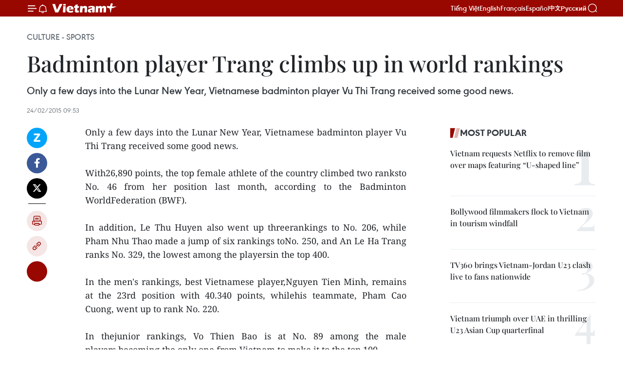

--- FILE ---
content_type: text/html;charset=utf-8
request_url: https://en.vietnamplus.vn/badminton-player-trang-climbs-up-in-world-rankings-post72188.vnp
body_size: 22253
content:
<!DOCTYPE html> <html lang="en" class="en"> <head> <title>Badminton player Trang climbs up in world rankings | Vietnam+ (VietnamPlus)</title> <meta name="description" content="Only a few days into the Lunar New Year, Vietnamese badminton player Vu Thi Trang received some good news."/> <meta name="keywords" content=""/> <meta name="news_keywords" content=""/> <meta http-equiv="Content-Type" content="text/html; charset=utf-8" /> <meta http-equiv="X-UA-Compatible" content="IE=edge"/> <meta http-equiv="refresh" content="1800" /> <meta name="revisit-after" content="1 days" /> <meta name="viewport" content="width=device-width, initial-scale=1"> <meta http-equiv="content-language" content="vi" /> <meta name="format-detection" content="telephone=no"/> <meta name="format-detection" content="address=no"/> <meta name="apple-mobile-web-app-capable" content="yes"> <meta name="apple-mobile-web-app-status-bar-style" content="black"> <meta name="apple-mobile-web-app-title" content="Vietnam+ (VietnamPlus)"/> <meta name="referrer" content="no-referrer-when-downgrade"/> <link rel="shortcut icon" href="https://media.vietnamplus.vn/assets/web/styles/img/favicon.ico" type="image/x-icon" /> <link rel="preconnect" href="https://media.vietnamplus.vn"/> <link rel="dns-prefetch" href="https://media.vietnamplus.vn"/> <link rel="preconnect" href="//www.google-analytics.com" /> <link rel="preconnect" href="//www.googletagmanager.com" /> <link rel="preconnect" href="//stc.za.zaloapp.com" /> <link rel="preconnect" href="//fonts.googleapis.com" /> <link rel="preconnect" href="//pagead2.googlesyndication.com"/> <link rel="preconnect" href="//tpc.googlesyndication.com"/> <link rel="preconnect" href="//securepubads.g.doubleclick.net"/> <link rel="preconnect" href="//accounts.google.com"/> <link rel="preconnect" href="//adservice.google.com"/> <link rel="preconnect" href="//adservice.google.com.vn"/> <link rel="preconnect" href="//www.googletagservices.com"/> <link rel="preconnect" href="//partner.googleadservices.com"/> <link rel="preconnect" href="//tpc.googlesyndication.com"/> <link rel="preconnect" href="//za.zdn.vn"/> <link rel="preconnect" href="//sp.zalo.me"/> <link rel="preconnect" href="//connect.facebook.net"/> <link rel="preconnect" href="//www.facebook.com"/> <link rel="dns-prefetch" href="//www.google-analytics.com" /> <link rel="dns-prefetch" href="//www.googletagmanager.com" /> <link rel="dns-prefetch" href="//stc.za.zaloapp.com" /> <link rel="dns-prefetch" href="//fonts.googleapis.com" /> <link rel="dns-prefetch" href="//pagead2.googlesyndication.com"/> <link rel="dns-prefetch" href="//tpc.googlesyndication.com"/> <link rel="dns-prefetch" href="//securepubads.g.doubleclick.net"/> <link rel="dns-prefetch" href="//accounts.google.com"/> <link rel="dns-prefetch" href="//adservice.google.com"/> <link rel="dns-prefetch" href="//adservice.google.com.vn"/> <link rel="dns-prefetch" href="//www.googletagservices.com"/> <link rel="dns-prefetch" href="//partner.googleadservices.com"/> <link rel="dns-prefetch" href="//tpc.googlesyndication.com"/> <link rel="dns-prefetch" href="//za.zdn.vn"/> <link rel="dns-prefetch" href="//sp.zalo.me"/> <link rel="dns-prefetch" href="//connect.facebook.net"/> <link rel="dns-prefetch" href="//www.facebook.com"/> <link rel="dns-prefetch" href="//graph.facebook.com"/> <link rel="dns-prefetch" href="//static.xx.fbcdn.net"/> <link rel="dns-prefetch" href="//staticxx.facebook.com"/> <script> var cmsConfig = { domainDesktop: 'https://en.vietnamplus.vn', domainMobile: 'https://en.vietnamplus.vn', domainApi: 'https://en-api.vietnamplus.vn', domainStatic: 'https://media.vietnamplus.vn', domainLog: 'https://en-log.vietnamplus.vn', googleAnalytics: 'G\-ZF59SL1YG8', siteId: 0, pageType: 1, objectId: 72188, adsZone: 215, allowAds: true, adsLazy: true, antiAdblock: true, }; if (window.location.protocol !== 'https:' && window.location.hostname.indexOf('vietnamplus.vn') !== -1) { window.location = 'https://' + window.location.hostname + window.location.pathname + window.location.hash; } var USER_AGENT=window.navigator&&(window.navigator.userAgent||window.navigator.vendor)||window.opera||"",IS_MOBILE=/Android|webOS|iPhone|iPod|BlackBerry|Windows Phone|IEMobile|Mobile Safari|Opera Mini/i.test(USER_AGENT),IS_REDIRECT=!1;function setCookie(e,o,i){var n=new Date,i=(n.setTime(n.getTime()+24*i*60*60*1e3),"expires="+n.toUTCString());document.cookie=e+"="+o+"; "+i+";path=/;"}function getCookie(e){var o=document.cookie.indexOf(e+"="),i=o+e.length+1;return!o&&e!==document.cookie.substring(0,e.length)||-1===o?null:(-1===(e=document.cookie.indexOf(";",i))&&(e=document.cookie.length),unescape(document.cookie.substring(i,e)))}IS_MOBILE&&getCookie("isDesktop")&&(setCookie("isDesktop",1,-1),window.location=window.location.pathname.replace(".amp", ".vnp")+window.location.search,IS_REDIRECT=!0); </script> <script> if(USER_AGENT && USER_AGENT.indexOf("facebot") <= 0 && USER_AGENT.indexOf("facebookexternalhit") <= 0) { var query = ''; var hash = ''; if (window.location.search) query = window.location.search; if (window.location.hash) hash = window.location.hash; var canonicalUrl = 'https://en.vietnamplus.vn/badminton-player-trang-climbs-up-in-world-rankings-post72188.vnp' + query + hash ; var curUrl = decodeURIComponent(window.location.href); if(!location.port && canonicalUrl.startsWith("http") && curUrl != canonicalUrl){ window.location.replace(canonicalUrl); } } </script> <meta property="fb:pages" content="120834779440" /> <meta property="fb:app_id" content="1960985707489919" /> <meta name="author" content="Vietnam+ (VietnamPlus)" /> <meta name="copyright" content="Copyright © 2026 by Vietnam+ (VietnamPlus)" /> <meta name="RATING" content="GENERAL" /> <meta name="GENERATOR" content="Vietnam+ (VietnamPlus)" /> <meta content="Vietnam+ (VietnamPlus)" itemprop="sourceOrganization" name="source"/> <meta content="news" itemprop="genre" name="medium"/> <meta name="robots" content="noarchive, max-image-preview:large, index, follow" /> <meta name="GOOGLEBOT" content="noarchive, max-image-preview:large, index, follow" /> <link rel="canonical" href="https://en.vietnamplus.vn/badminton-player-trang-climbs-up-in-world-rankings-post72188.vnp" /> <meta property="og:site_name" content="Vietnam+ (VietnamPlus)"/> <meta property="og:rich_attachment" content="true"/> <meta property="og:type" content="article"/> <meta property="og:url" content="https://en.vietnamplus.vn/badminton-player-trang-climbs-up-in-world-rankings-post72188.vnp"/> <meta property="og:image" content="https://mediaen.vietnamplus.vn/images/f579a678cf9e90879541752073c2600597a59656f6a723ef1162b2e751540173e3cef3a8a8886e14a207a6c25b0133daf8c8153dd3d33a734736c3a0132f1b67/trang.jpg.webp"/> <meta property="og:image:width" content="1200"/> <meta property="og:image:height" content="630"/> <meta property="og:title" content="Badminton player Trang climbs up in world rankings "/> <meta property="og:description" content="Only a few days into the Lunar New Year, Vietnamese badminton player Vu Thi Trang received some good news."/> <meta name="twitter:card" value="summary"/> <meta name="twitter:url" content="https://en.vietnamplus.vn/badminton-player-trang-climbs-up-in-world-rankings-post72188.vnp"/> <meta name="twitter:title" content="Badminton player Trang climbs up in world rankings "/> <meta name="twitter:description" content="Only a few days into the Lunar New Year, Vietnamese badminton player Vu Thi Trang received some good news."/> <meta name="twitter:image" content="https://mediaen.vietnamplus.vn/images/f579a678cf9e90879541752073c2600597a59656f6a723ef1162b2e751540173e3cef3a8a8886e14a207a6c25b0133daf8c8153dd3d33a734736c3a0132f1b67/trang.jpg.webp"/> <meta name="twitter:site" content="@Vietnam+ (VietnamPlus)"/> <meta name="twitter:creator" content="@Vietnam+ (VietnamPlus)"/> <meta property="article:publisher" content="https://www.facebook.com/VietnamPlus" /> <meta property="article:tag" content=""/> <meta property="article:section" content="Culture - Sports " /> <meta property="article:published_time" content="2015-02-24T16:53:52+07:00"/> <meta property="article:modified_time" content="2015-02-24T16:53:52+07:00"/> <script type="application/ld+json"> { "@context": "http://schema.org", "@type": "Organization", "name": "Vietnam+ (VietnamPlus)", "url": "https://en.vietnamplus.vn", "logo": "https://media.vietnamplus.vn/assets/web/styles/img/logo.png", "foundingDate": "2008", "founders": [ { "@type": "Person", "name": "Thông tấn xã Việt Nam (TTXVN)" } ], "address": [ { "@type": "PostalAddress", "streetAddress": "Số 05 Lý Thường Kiệt - Hà Nội - Việt Nam", "addressLocality": "Hà Nội City", "addressRegion": "Northeast", "postalCode": "100000", "addressCountry": "VNM" } ], "contactPoint": [ { "@type": "ContactPoint", "telephone": "+84-243-941-1349", "contactType": "customer service" }, { "@type": "ContactPoint", "telephone": "+84-243-941-1348", "contactType": "customer service" } ], "sameAs": [ "https://www.facebook.com/VietnamPlus", "https://www.tiktok.com/@vietnamplus", "https://twitter.com/vietnamplus", "https://www.youtube.com/c/BaoVietnamPlus" ] } </script> <script type="application/ld+json"> { "@context" : "https://schema.org", "@type" : "WebSite", "name": "Vietnam+ (VietnamPlus)", "url": "https://en.vietnamplus.vn", "alternateName" : "Báo điện tử VIETNAMPLUS, Cơ quan của Thông tấn xã Việt Nam (TTXVN)", "potentialAction": { "@type": "SearchAction", "target": { "@type": "EntryPoint", "urlTemplate": "https://en.vietnamplus.vn/search/?q={search_term_string}" }, "query-input": "required name=search_term_string" } } </script> <script type="application/ld+json"> { "@context":"http://schema.org", "@type":"BreadcrumbList", "itemListElement":[ { "@type":"ListItem", "position":1, "item":{ "@id":"https://en.vietnamplus.vn/culturesports/", "name":"Culture - Sports" } } ] } </script> <script type="application/ld+json"> { "@context": "http://schema.org", "@type": "NewsArticle", "mainEntityOfPage":{ "@type":"WebPage", "@id":"https://en.vietnamplus.vn/badminton-player-trang-climbs-up-in-world-rankings-post72188.vnp" }, "headline": "Badminton player Trang climbs up in world rankings", "description": "Only a few days into the Lunar New Year, Vietnamese badminton player Vu Thi Trang received some good news.", "image": { "@type": "ImageObject", "url": "https://mediaen.vietnamplus.vn/images/f579a678cf9e90879541752073c2600597a59656f6a723ef1162b2e751540173e3cef3a8a8886e14a207a6c25b0133daf8c8153dd3d33a734736c3a0132f1b67/trang.jpg.webp", "width" : 1200, "height" : 675 }, "datePublished": "2015-02-24T16:53:52+07:00", "dateModified": "2015-02-24T16:53:52+07:00", "author": { "@type": "Person", "name": "" }, "publisher": { "@type": "Organization", "name": "Vietnam+ (VietnamPlus)", "logo": { "@type": "ImageObject", "url": "https://media.vietnamplus.vn/assets/web/styles/img/logo.png" } } } </script> <link rel="preload" href="https://media.vietnamplus.vn/assets/web/styles/css/main.min-1.0.15.css" as="style"> <link rel="preload" href="https://media.vietnamplus.vn/assets/web/js/main.min-1.0.33.js" as="script"> <link rel="preload" href="https://media.vietnamplus.vn/assets/web/js/detail.min-1.0.15.js" as="script"> <link rel="preload" href="https://common.mcms.one/assets/styles/css/vietnamplus-1.0.0.css" as="style"> <link rel="stylesheet" href="https://common.mcms.one/assets/styles/css/vietnamplus-1.0.0.css"> <link id="cms-style" rel="stylesheet" href="https://media.vietnamplus.vn/assets/web/styles/css/main.min-1.0.15.css"> <style>.infographic-page { overflow-x: hidden;
}</style> <script type="text/javascript"> var _metaOgUrl = 'https://en.vietnamplus.vn/badminton-player-trang-climbs-up-in-world-rankings-post72188.vnp'; var page_title = document.title; var tracked_url = window.location.pathname + window.location.search + window.location.hash; var cate_path = 'culturesports'; if (cate_path.length > 0) { tracked_url = "/" + cate_path + tracked_url; } </script> <script async="" src="https://www.googletagmanager.com/gtag/js?id=G-ZF59SL1YG8"></script> <script> window.dataLayer = window.dataLayer || []; function gtag(){dataLayer.push(arguments);} gtag('js', new Date()); gtag('config', 'G-ZF59SL1YG8', {page_path: tracked_url}); </script> <script>window.dataLayer = window.dataLayer || [];dataLayer.push({'pageCategory': '/culturesports'});</script> <script> window.dataLayer = window.dataLayer || []; dataLayer.push({ 'event': 'Pageview', 'articleId': '72188', 'articleTitle': 'Badminton player Trang climbs up in world rankings ', 'articleCategory': 'Culture - Sports ', 'articleAlowAds': true, 'articleType': 'detail', 'articlePublishDate': '2015-02-24T16:53:52+07:00', 'articleThumbnail': 'https://mediaen.vietnamplus.vn/images/f579a678cf9e90879541752073c2600597a59656f6a723ef1162b2e751540173e3cef3a8a8886e14a207a6c25b0133daf8c8153dd3d33a734736c3a0132f1b67/trang.jpg.webp', 'articleShortUrl': 'https://en.vietnamplus.vn/badminton-player-trang-climbs-up-in-world-rankings-post72188.vnp', 'articleFullUrl': 'https://en.vietnamplus.vn/badminton-player-trang-climbs-up-in-world-rankings-post72188.vnp', }); </script> <script type='text/javascript'> gtag('event', 'article_page',{ 'articleId': '72188', 'articleTitle': 'Badminton player Trang climbs up in world rankings ', 'articleCategory': 'Culture - Sports ', 'articleAlowAds': true, 'articleType': 'detail', 'articlePublishDate': '2015-02-24T16:53:52+07:00', 'articleThumbnail': 'https://mediaen.vietnamplus.vn/images/f579a678cf9e90879541752073c2600597a59656f6a723ef1162b2e751540173e3cef3a8a8886e14a207a6c25b0133daf8c8153dd3d33a734736c3a0132f1b67/trang.jpg.webp', 'articleShortUrl': 'https://en.vietnamplus.vn/badminton-player-trang-climbs-up-in-world-rankings-post72188.vnp', 'articleFullUrl': 'https://en.vietnamplus.vn/badminton-player-trang-climbs-up-in-world-rankings-post72188.vnp', }); </script> <script>(function(w,d,s,l,i){w[l]=w[l]||[];w[l].push({'gtm.start': new Date().getTime(),event:'gtm.js'});var f=d.getElementsByTagName(s)[0], j=d.createElement(s),dl=l!='dataLayer'?'&l='+l:'';j.async=true;j.src= 'https://www.googletagmanager.com/gtm.js?id='+i+dl;f.parentNode.insertBefore(j,f); })(window,document,'script','dataLayer','GTM-5WM58F3N');</script> <script type="text/javascript"> !function(){"use strict";function e(e){var t=!(arguments.length>1&&void 0!==arguments[1])||arguments[1],c=document.createElement("script");c.src=e,t?c.type="module":(c.async=!0,c.type="text/javascript",c.setAttribute("nomodule",""));var n=document.getElementsByTagName("script")[0];n.parentNode.insertBefore(c,n)}!function(t,c){!function(t,c,n){var a,o,r;n.accountId=c,null!==(a=t.marfeel)&&void 0!==a||(t.marfeel={}),null!==(o=(r=t.marfeel).cmd)&&void 0!==o||(r.cmd=[]),t.marfeel.config=n;var i="https://sdk.mrf.io/statics";e("".concat(i,"/marfeel-sdk.js?id=").concat(c),!0),e("".concat(i,"/marfeel-sdk.es5.js?id=").concat(c),!1)}(t,c,arguments.length>2&&void 0!==arguments[2]?arguments[2]:{})}(window,2272,{} )}(); </script> <script async src="https://sp.zalo.me/plugins/sdk.js"></script> </head> <body class="detail-page"> <div id="sdaWeb_SdaMasthead" class="rennab rennab-top" data-platform="1" data-position="Web_SdaMasthead"> </div> <header class=" site-header"> <div class="sticky"> <div class="container"> <i class="ic-menu"></i> <i class="ic-bell"></i> <div id="header-news" class="pick-news hidden" data-source="header-latest-news"></div> <a class="small-logo" href="/" title="Vietnam+ (VietnamPlus)">Vietnam+ (VietnamPlus)</a> <ul class="menu"> <li> <a href="https://www.vietnamplus.vn" title="Tiếng Việt" target="_blank">Tiếng Việt</a> </li> <li> <a href="https://en.vietnamplus.vn" title="English" target="_blank" rel="nofollow">English</a> </li> <li> <a href="https://fr.vietnamplus.vn" title="Français" target="_blank" rel="nofollow">Français</a> </li> <li> <a href="https://es.vietnamplus.vn" title="Español" target="_blank" rel="nofollow">Español</a> </li> <li> <a href="https://zh.vietnamplus.vn" title="中文" target="_blank" rel="nofollow">中文</a> </li> <li> <a href="https://ru.vietnamplus.vn" title="Русский" target="_blank" rel="nofollow">Русский</a> </li> </ul> <div class="search-wrapper"> <i class="ic-search"></i> <input type="text" class="search txtsearch" placeholder="Keyword"> </div> </div> </div> </header> <div class="site-body"> <div id="sdaWeb_SdaBackground" class="rennab " data-platform="1" data-position="Web_SdaBackground"> </div> <div class="container"> <div class="breadcrumb breadcrumb-detail"> <h2 class="main"> <a href="https://en.vietnamplus.vn/culturesports/" title="Culture - Sports " class="active">Culture - Sports </a> </h2> </div> <div id="sdaWeb_SdaTop" class="rennab " data-platform="1" data-position="Web_SdaTop"> </div> <div class="article"> <h1 class="article__title cms-title "> Badminton player Trang climbs up in world rankings </h1> <div class="article__sapo cms-desc"> <div align="justify">Only a few days into the Lunar New Year, Vietnamese badminton player Vu Thi Trang received some good news.</div> </div> <div id="sdaWeb_SdaArticleAfterSapo" class="rennab " data-platform="1" data-position="Web_SdaArticleAfterSapo"> </div> <div class="article__meta"> <time class="time" datetime="2015-02-24T16:53:52+07:00" data-time="1424771632" data-friendly="false">Tuesday, February 24, 2015 16:53</time> <meta class="cms-date" itemprop="datePublished" content="2015-02-24T16:53:52+07:00"> </div> <div class="col"> <div class="main-col content-col"> <div class="article__body zce-content-body cms-body" itemprop="articleBody"> <div class="social-pin sticky article__social"> <a href="javascript:void(0);" class="zl zalo-share-button" title="Zalo" data-href="https://en.vietnamplus.vn/badminton-player-trang-climbs-up-in-world-rankings-post72188.vnp" data-oaid="4486284411240520426" data-layout="1" data-color="blue" data-customize="true">Zalo</a> <a href="javascript:void(0);" class="item fb" data-href="https://en.vietnamplus.vn/badminton-player-trang-climbs-up-in-world-rankings-post72188.vnp" data-rel="facebook" title="Facebook">Facebook</a> <a href="javascript:void(0);" class="item tw" data-href="https://en.vietnamplus.vn/badminton-player-trang-climbs-up-in-world-rankings-post72188.vnp" data-rel="twitter" title="Twitter">Twitter</a> <a href="javascript:void(0);" class="bookmark sendbookmark hidden" onclick="ME.sendBookmark(this, 72188);" data-id="72188" title="Bookmark">Bookmark</a> <a href="javascript:void(0);" class="print sendprint" title="Print" data-href="/print-72188.html">Print</a> <a href="javascript:void(0);" class="item link" data-href="https://en.vietnamplus.vn/badminton-player-trang-climbs-up-in-world-rankings-post72188.vnp" data-rel="copy" title="Copy link">Copy link</a> <div id='shortenlink-container'></div> </div> <div align="justify"> Only a few days into the Lunar New Year, Vietnamese badminton player Vu Thi Trang received some good news. <br> <br> With26,890 points, the top female athlete of the country climbed two ranksto No. 46 from her position last month, according to the Badminton WorldFederation (BWF). <br> <br> In addition, Le Thu Huyen also went up threerankings to No. 206, while Pham Nhu Thao made a jump of six rankings toNo. 250, and An Le Ha Trang ranks No. 329, the lowest among the playersin the top 400. <br> <br> In the men's rankings, best Vietnamese player,Nguyen Tien Minh, remains at the 23rd position with 40.340 points, whilehis teammate, Pham Cao Cuong, went up to rank No. 220. <br> <br> In thejunior rankings, Vo Thien Bao is at No. 89 among the male players,becoming the only one from Vietnam to make it to the top 100. <br> <br> Among the women, Nguyen Thuy Linh stands at the 41st position. <br> <br> The BWF charts its new rankings every week. The next one is expected to be released on February 25.-VNA
</div> <div id="sdaWeb_SdaArticleAfterBody" class="rennab " data-platform="1" data-position="Web_SdaArticleAfterBody"> </div> </div> <div id="sdaWeb_SdaArticleAfterTag" class="rennab " data-platform="1" data-position="Web_SdaArticleAfterTag"> </div> <div class="wrap-social"> <div class="social-pin article__social"> <a href="javascript:void(0);" class="zl zalo-share-button" title="Zalo" data-href="https://en.vietnamplus.vn/badminton-player-trang-climbs-up-in-world-rankings-post72188.vnp" data-oaid="4486284411240520426" data-layout="1" data-color="blue" data-customize="true">Zalo</a> <a href="javascript:void(0);" class="item fb" data-href="https://en.vietnamplus.vn/badminton-player-trang-climbs-up-in-world-rankings-post72188.vnp" data-rel="facebook" title="Facebook">Facebook</a> <a href="javascript:void(0);" class="item tw" data-href="https://en.vietnamplus.vn/badminton-player-trang-climbs-up-in-world-rankings-post72188.vnp" data-rel="twitter" title="Twitter">Twitter</a> <a href="javascript:void(0);" class="bookmark sendbookmark hidden" onclick="ME.sendBookmark(this, 72188);" data-id="72188" title="Bookmark">Bookmark</a> <a href="javascript:void(0);" class="print sendprint" title="Print" data-href="/print-72188.html">Print</a> <a href="javascript:void(0);" class="item link" data-href="https://en.vietnamplus.vn/badminton-player-trang-climbs-up-in-world-rankings-post72188.vnp" data-rel="copy" title="Copy link">Copy link</a> <div id='shortenlink-container'></div> </div> <a href="https://news.google.com/publications/CAAqBwgKMN-18wowlLWFAw?hl=vi&gl=VN&ceid=VN%3Avi" class="google-news" target="_blank" title="Google News">Follow VietnamPlus</a> </div> <div id="sdaWeb_SdaArticleAfterBody1" class="rennab " data-platform="1" data-position="Web_SdaArticleAfterBody1"> </div> <div id="sdaWeb_SdaArticleAfterBody2" class="rennab " data-platform="1" data-position="Web_SdaArticleAfterBody2"> </div> <div class="timeline secondary"> <h3 class="box-heading"> <a href="https://en.vietnamplus.vn/culturesports/" title="Culture - Sports " class="title"> See more </a> </h3> <div class="box-content content-list" data-source="recommendation-215"> <article class="story" data-id="337004"> <figure class="story__thumb"> <a class="cms-link" href="https://en.vietnamplus.vn/digitisation-breathes-new-life-into-oc-eo-cultural-heritage-in-an-giang-post337004.vnp" title="Digitisation breathes new life into Oc Eo cultural heritage in An Giang"> <img class="lazyload" src="[data-uri]" data-src="https://mediaen.vietnamplus.vn/images/7d1b1ad3fc9563dcff6a3a0b9636850c05d42f4872122dcf21d67b8a558f41a90036f40a497243c74713398f116bc060/oc-eo-4.jpg.webp" data-srcset="https://mediaen.vietnamplus.vn/images/7d1b1ad3fc9563dcff6a3a0b9636850c05d42f4872122dcf21d67b8a558f41a90036f40a497243c74713398f116bc060/oc-eo-4.jpg.webp 1x, https://mediaen.vietnamplus.vn/images/9208427127649c9760468496aed1bd7805d42f4872122dcf21d67b8a558f41a90036f40a497243c74713398f116bc060/oc-eo-4.jpg.webp 2x" alt="QR code, 3D and VR 360 technologies for presentation are applied at the Go Cay Thi A historical site of the Oc Eo – Ba The archaeological complex in An Giang province. (Photo: VNA)"> <noscript><img src="https://mediaen.vietnamplus.vn/images/7d1b1ad3fc9563dcff6a3a0b9636850c05d42f4872122dcf21d67b8a558f41a90036f40a497243c74713398f116bc060/oc-eo-4.jpg.webp" srcset="https://mediaen.vietnamplus.vn/images/7d1b1ad3fc9563dcff6a3a0b9636850c05d42f4872122dcf21d67b8a558f41a90036f40a497243c74713398f116bc060/oc-eo-4.jpg.webp 1x, https://mediaen.vietnamplus.vn/images/9208427127649c9760468496aed1bd7805d42f4872122dcf21d67b8a558f41a90036f40a497243c74713398f116bc060/oc-eo-4.jpg.webp 2x" alt="QR code, 3D and VR 360 technologies for presentation are applied at the Go Cay Thi A historical site of the Oc Eo – Ba The archaeological complex in An Giang province. (Photo: VNA)" class="image-fallback"></noscript> </a> </figure> <h2 class="story__heading" data-tracking="337004"> <a class=" cms-link" href="https://en.vietnamplus.vn/digitisation-breathes-new-life-into-oc-eo-cultural-heritage-in-an-giang-post337004.vnp" title="Digitisation breathes new life into Oc Eo cultural heritage in An Giang"> Digitisation breathes new life into Oc Eo cultural heritage in An Giang </a> </h2> <time class="time" datetime="2026-02-01T09:46:00+07:00" data-time="1769913960"> 01/02/2026 09:46 </time> <div class="story__summary story__shorten"> <p>At present, more than 3,350 original artefacts are on display at the Oc Eo Culture Exhibition House, with the majority digitised through QR codes.</p> </div> </article> <article class="story" data-id="337040"> <figure class="story__thumb"> <a class="cms-link" href="https://en.vietnamplus.vn/get-on-hanoi-2026-a-green-journey-kicks-off-post337040.vnp" title="Get on Hanoi 2026 – A Green Journey kicks off"> <img class="lazyload" src="[data-uri]" data-src="https://mediaen.vietnamplus.vn/images/[base64]/vna-potal-khai-mac-chuong-trinh-du-lich-ha-noi-2026-get-on-ha-noi-8563904.jpg.webp" data-srcset="https://mediaen.vietnamplus.vn/images/[base64]/vna-potal-khai-mac-chuong-trinh-du-lich-ha-noi-2026-get-on-ha-noi-8563904.jpg.webp 1x, https://mediaen.vietnamplus.vn/images/[base64]/vna-potal-khai-mac-chuong-trinh-du-lich-ha-noi-2026-get-on-ha-noi-8563904.jpg.webp 2x" alt="A performance at the opening ceremony (Photo: VNA)"> <noscript><img src="https://mediaen.vietnamplus.vn/images/[base64]/vna-potal-khai-mac-chuong-trinh-du-lich-ha-noi-2026-get-on-ha-noi-8563904.jpg.webp" srcset="https://mediaen.vietnamplus.vn/images/[base64]/vna-potal-khai-mac-chuong-trinh-du-lich-ha-noi-2026-get-on-ha-noi-8563904.jpg.webp 1x, https://mediaen.vietnamplus.vn/images/[base64]/vna-potal-khai-mac-chuong-trinh-du-lich-ha-noi-2026-get-on-ha-noi-8563904.jpg.webp 2x" alt="A performance at the opening ceremony (Photo: VNA)" class="image-fallback"></noscript> </a> </figure> <h2 class="story__heading" data-tracking="337040"> <a class=" cms-link" href="https://en.vietnamplus.vn/get-on-hanoi-2026-a-green-journey-kicks-off-post337040.vnp" title="Get on Hanoi 2026 – A Green Journey kicks off"> Get on Hanoi 2026 – A Green Journey kicks off </a> </h2> <time class="time" datetime="2026-01-31T19:04:49+07:00" data-time="1769861089"> 31/01/2026 19:04 </time> <div class="story__summary story__shorten"> <p>A new feature of the 2026 event is the fusion of activities with “Tet of the Mong comes to the city,” held by Tay Ho ward, and the “Gia Lai Day in Hanoi – Introduction of National Tourism Year Gia Lai 2026” hosted by Gia Lai province. Together, they are expected to create a diverse and distinctive array of experiences for both residents and visitors throughout the three-day event.</p> </div> </article> <article class="story" data-id="337001"> <figure class="story__thumb"> <a class="cms-link" href="https://en.vietnamplus.vn/ethnic-cultures-to-take-centre-stage-at-homeland-spring-celebrations-in-hanoi-post337001.vnp" title="Ethnic cultures to take centre stage at &#34;Homeland Spring&#34; celebrations in Hanoi"> <img class="lazyload" src="[data-uri]" data-src="https://mediaen.vietnamplus.vn/images/7d1b1ad3fc9563dcff6a3a0b9636850c0448a3ccc4908ab6262d0b21d115678e5c93716652dbcc053423b13f79c9de48/0801-pa-then.jpg.webp" data-srcset="https://mediaen.vietnamplus.vn/images/7d1b1ad3fc9563dcff6a3a0b9636850c0448a3ccc4908ab6262d0b21d115678e5c93716652dbcc053423b13f79c9de48/0801-pa-then.jpg.webp 1x, https://mediaen.vietnamplus.vn/images/9208427127649c9760468496aed1bd780448a3ccc4908ab6262d0b21d115678e5c93716652dbcc053423b13f79c9de48/0801-pa-then.jpg.webp 2x" alt="Pa Then ethnic women in Tuyen Quang province, shine in their vibrant traditional attire. (Photo: VNA)"> <noscript><img src="https://mediaen.vietnamplus.vn/images/7d1b1ad3fc9563dcff6a3a0b9636850c0448a3ccc4908ab6262d0b21d115678e5c93716652dbcc053423b13f79c9de48/0801-pa-then.jpg.webp" srcset="https://mediaen.vietnamplus.vn/images/7d1b1ad3fc9563dcff6a3a0b9636850c0448a3ccc4908ab6262d0b21d115678e5c93716652dbcc053423b13f79c9de48/0801-pa-then.jpg.webp 1x, https://mediaen.vietnamplus.vn/images/9208427127649c9760468496aed1bd780448a3ccc4908ab6262d0b21d115678e5c93716652dbcc053423b13f79c9de48/0801-pa-then.jpg.webp 2x" alt="Pa Then ethnic women in Tuyen Quang province, shine in their vibrant traditional attire. (Photo: VNA)" class="image-fallback"></noscript> </a> </figure> <h2 class="story__heading" data-tracking="337001"> <a class=" cms-link" href="https://en.vietnamplus.vn/ethnic-cultures-to-take-centre-stage-at-homeland-spring-celebrations-in-hanoi-post337001.vnp" title="Ethnic cultures to take centre stage at &#34;Homeland Spring&#34; celebrations in Hanoi"> Ethnic cultures to take centre stage at "Homeland Spring" celebrations in Hanoi </a> </h2> <time class="time" datetime="2026-01-31T06:20:02+07:00" data-time="1769815202"> 31/01/2026 06:20 </time> <div class="story__summary story__shorten"> <p>The programme will bring together more than 100 representatives from ethnic minority groups nationwide, alongside participants from 11 localities whose communities maintain regular activities at the Village.</p> </div> </article> <article class="story" data-id="336959"> <figure class="story__thumb"> <a class="cms-link" href="https://en.vietnamplus.vn/victory-cup-2025-gala-honours-vietnams-sporting-excellence-post336959.vnp" title="Victory Cup 2025 Gala honours Vietnam’s sporting excellence"> <img class="lazyload" src="[data-uri]" data-src="https://mediaen.vietnamplus.vn/images/684758def003b6e7ceec2cccc829913c67e26efe07201d513f04799a8a5a68785be3e4a0002865dee1c35cae2b02a769/gala-2.jpg.webp" data-srcset="https://mediaen.vietnamplus.vn/images/684758def003b6e7ceec2cccc829913c67e26efe07201d513f04799a8a5a68785be3e4a0002865dee1c35cae2b02a769/gala-2.jpg.webp 1x, https://mediaen.vietnamplus.vn/images/794fe86472a9dec0a61223196decb2b967e26efe07201d513f04799a8a5a68785be3e4a0002865dee1c35cae2b02a769/gala-2.jpg.webp 2x" alt="Shooter Trinh Thu Vinh is honoured as the Female Athlete of the Year (Photo: VNA)"> <noscript><img src="https://mediaen.vietnamplus.vn/images/684758def003b6e7ceec2cccc829913c67e26efe07201d513f04799a8a5a68785be3e4a0002865dee1c35cae2b02a769/gala-2.jpg.webp" srcset="https://mediaen.vietnamplus.vn/images/684758def003b6e7ceec2cccc829913c67e26efe07201d513f04799a8a5a68785be3e4a0002865dee1c35cae2b02a769/gala-2.jpg.webp 1x, https://mediaen.vietnamplus.vn/images/794fe86472a9dec0a61223196decb2b967e26efe07201d513f04799a8a5a68785be3e4a0002865dee1c35cae2b02a769/gala-2.jpg.webp 2x" alt="Shooter Trinh Thu Vinh is honoured as the Female Athlete of the Year (Photo: VNA)" class="image-fallback"></noscript> </a> </figure> <h2 class="story__heading" data-tracking="336959"> <a class=" cms-link" href="https://en.vietnamplus.vn/victory-cup-2025-gala-honours-vietnams-sporting-excellence-post336959.vnp" title="Victory Cup 2025 Gala honours Vietnam’s sporting excellence"> Victory Cup 2025 Gala honours Vietnam’s sporting excellence </a> </h2> <time class="time" datetime="2026-01-30T09:18:44+07:00" data-time="1769739524"> 30/01/2026 09:18 </time> <div class="story__summary story__shorten"> <p>With a total prize fund of 750 million VND (nearly 29,000 USD), the Victory Cup 2025 once again affirmed its status as Vietnam’s highest sports honour and a true celebration of national sporting excellence.</p> </div> </article> <article class="story" data-id="336918"> <figure class="story__thumb"> <a class="cms-link" href="https://en.vietnamplus.vn/afc-futsal-asian-cup-2026-convincing-win-over-lebanon-puts-vietnam-close-to-quarter-final-post336918.vnp" title="AFC Futsal Asian Cup 2026: Convincing win over Lebanon puts Vietnam close to quarter-final"> <img class="lazyload" src="[data-uri]" data-src="https://mediaen.vietnamplus.vn/images/7d1b1ad3fc9563dcff6a3a0b9636850c39f7f1461d2bb9fd64696ff80ea3432bd8afa63c304b92bda9057c10563f933dc131248de17b6dfcc4ab6b83342a1cbf/futsal-29012026-01.jpg.webp" data-srcset="https://mediaen.vietnamplus.vn/images/7d1b1ad3fc9563dcff6a3a0b9636850c39f7f1461d2bb9fd64696ff80ea3432bd8afa63c304b92bda9057c10563f933dc131248de17b6dfcc4ab6b83342a1cbf/futsal-29012026-01.jpg.webp 1x, https://mediaen.vietnamplus.vn/images/9208427127649c9760468496aed1bd7839f7f1461d2bb9fd64696ff80ea3432bd8afa63c304b92bda9057c10563f933dc131248de17b6dfcc4ab6b83342a1cbf/futsal-29012026-01.jpg.webp 2x" alt="Vietnamese futsal players during a training session (Photo: VNA)"> <noscript><img src="https://mediaen.vietnamplus.vn/images/7d1b1ad3fc9563dcff6a3a0b9636850c39f7f1461d2bb9fd64696ff80ea3432bd8afa63c304b92bda9057c10563f933dc131248de17b6dfcc4ab6b83342a1cbf/futsal-29012026-01.jpg.webp" srcset="https://mediaen.vietnamplus.vn/images/7d1b1ad3fc9563dcff6a3a0b9636850c39f7f1461d2bb9fd64696ff80ea3432bd8afa63c304b92bda9057c10563f933dc131248de17b6dfcc4ab6b83342a1cbf/futsal-29012026-01.jpg.webp 1x, https://mediaen.vietnamplus.vn/images/9208427127649c9760468496aed1bd7839f7f1461d2bb9fd64696ff80ea3432bd8afa63c304b92bda9057c10563f933dc131248de17b6dfcc4ab6b83342a1cbf/futsal-29012026-01.jpg.webp 2x" alt="Vietnamese futsal players during a training session (Photo: VNA)" class="image-fallback"></noscript> </a> </figure> <h2 class="story__heading" data-tracking="336918"> <a class=" cms-link" href="https://en.vietnamplus.vn/afc-futsal-asian-cup-2026-convincing-win-over-lebanon-puts-vietnam-close-to-quarter-final-post336918.vnp" title="AFC Futsal Asian Cup 2026: Convincing win over Lebanon puts Vietnam close to quarter-final"> AFC Futsal Asian Cup 2026: Convincing win over Lebanon puts Vietnam close to quarter-final </a> </h2> <time class="time" datetime="2026-01-29T16:21:51+07:00" data-time="1769678511"> 29/01/2026 16:21 </time> <div class="story__summary story__shorten"> <p>The match at Jakarta Velodrome saw Vietnamese players assert their dominance early on, combining sharp attacking play in the first half with resilient defence after the break.</p> </div> </article> <div id="sdaWeb_SdaNative1" class="rennab " data-platform="1" data-position="Web_SdaNative1"> </div> <article class="story" data-id="336917"> <figure class="story__thumb"> <a class="cms-link" href="https://en.vietnamplus.vn/vietnamese-in-wellington-celebrate-tet-with-cultural-festivities-post336917.vnp" title="Vietnamese in Wellington celebrate Tet with cultural festivities"> <img class="lazyload" src="[data-uri]" data-src="https://mediaen.vietnamplus.vn/images/7d1b1ad3fc9563dcff6a3a0b9636850c05842e0a876259cb9f40f2efea39e5e2813fcd1e0a18042b5500bcf98ed87fa6/grt.jpg.webp" data-srcset="https://mediaen.vietnamplus.vn/images/7d1b1ad3fc9563dcff6a3a0b9636850c05842e0a876259cb9f40f2efea39e5e2813fcd1e0a18042b5500bcf98ed87fa6/grt.jpg.webp 1x, https://mediaen.vietnamplus.vn/images/9208427127649c9760468496aed1bd7805842e0a876259cb9f40f2efea39e5e2813fcd1e0a18042b5500bcf98ed87fa6/grt.jpg.webp 2x" alt="A calligraphy booth draws young Vietnamese at the gathering. (Photo: VNA)"> <noscript><img src="https://mediaen.vietnamplus.vn/images/7d1b1ad3fc9563dcff6a3a0b9636850c05842e0a876259cb9f40f2efea39e5e2813fcd1e0a18042b5500bcf98ed87fa6/grt.jpg.webp" srcset="https://mediaen.vietnamplus.vn/images/7d1b1ad3fc9563dcff6a3a0b9636850c05842e0a876259cb9f40f2efea39e5e2813fcd1e0a18042b5500bcf98ed87fa6/grt.jpg.webp 1x, https://mediaen.vietnamplus.vn/images/9208427127649c9760468496aed1bd7805842e0a876259cb9f40f2efea39e5e2813fcd1e0a18042b5500bcf98ed87fa6/grt.jpg.webp 2x" alt="A calligraphy booth draws young Vietnamese at the gathering. (Photo: VNA)" class="image-fallback"></noscript> </a> </figure> <h2 class="story__heading" data-tracking="336917"> <a class=" cms-link" href="https://en.vietnamplus.vn/vietnamese-in-wellington-celebrate-tet-with-cultural-festivities-post336917.vnp" title="Vietnamese in Wellington celebrate Tet with cultural festivities"> Vietnamese in Wellington celebrate Tet with cultural festivities </a> </h2> <time class="time" datetime="2026-01-29T16:14:24+07:00" data-time="1769678064"> 29/01/2026 16:14 </time> <div class="story__summary story__shorten"> <p>Overseas Vietnamese play a vital role in fostering friendship and cooperation between Vietnam and New Zealand. said Vietnamese Ambassador to New Zealand Phan Minh Giang.</p> </div> </article> <article class="story" data-id="336894"> <figure class="story__thumb"> <a class="cms-link" href="https://en.vietnamplus.vn/vietnam-to-host-southeast-asian-fencing-federation-senior-championships-2026-post336894.vnp" title="Vietnam to host Southeast Asian Fencing Federation Senior Championships 2026"> <img class="lazyload" src="[data-uri]" data-src="https://mediaen.vietnamplus.vn/images/156eb6e2a1948681b5ec015e39b3ce4b68f0d8780959c055682d8b402fdabdaf9d5ec8208cbddee09feb9ed12a215010/fencing.jpg.webp" data-srcset="https://mediaen.vietnamplus.vn/images/156eb6e2a1948681b5ec015e39b3ce4b68f0d8780959c055682d8b402fdabdaf9d5ec8208cbddee09feb9ed12a215010/fencing.jpg.webp 1x, https://mediaen.vietnamplus.vn/images/6f8fc6c0201b7be6ef8c568d0acb3bd468f0d8780959c055682d8b402fdabdaf9d5ec8208cbddee09feb9ed12a215010/fencing.jpg.webp 2x" alt="At the 33rd SEA Games in Thailand, the Vietnamese team competed in all events and secured a total of 10 medals, including three golds, two silvers and five bronzes. (Illustrative photo: VNA)"> <noscript><img src="https://mediaen.vietnamplus.vn/images/156eb6e2a1948681b5ec015e39b3ce4b68f0d8780959c055682d8b402fdabdaf9d5ec8208cbddee09feb9ed12a215010/fencing.jpg.webp" srcset="https://mediaen.vietnamplus.vn/images/156eb6e2a1948681b5ec015e39b3ce4b68f0d8780959c055682d8b402fdabdaf9d5ec8208cbddee09feb9ed12a215010/fencing.jpg.webp 1x, https://mediaen.vietnamplus.vn/images/6f8fc6c0201b7be6ef8c568d0acb3bd468f0d8780959c055682d8b402fdabdaf9d5ec8208cbddee09feb9ed12a215010/fencing.jpg.webp 2x" alt="At the 33rd SEA Games in Thailand, the Vietnamese team competed in all events and secured a total of 10 medals, including three golds, two silvers and five bronzes. (Illustrative photo: VNA)" class="image-fallback"></noscript> </a> </figure> <h2 class="story__heading" data-tracking="336894"> <a class=" cms-link" href="https://en.vietnamplus.vn/vietnam-to-host-southeast-asian-fencing-federation-senior-championships-2026-post336894.vnp" title="Vietnam to host Southeast Asian Fencing Federation Senior Championships 2026"> Vietnam to host Southeast Asian Fencing Federation Senior Championships 2026 </a> </h2> <time class="time" datetime="2026-01-29T13:46:11+07:00" data-time="1769669171"> 29/01/2026 13:46 </time> <div class="story__summary story__shorten"> <p>At the 33rd SEA Games in Thailand, the Vietnamese team competed in all events and secured a total of 10 medals, including three golds, two silvers and five bronzes. The gold medals were won in the men’s individual épée, men’s individual sabre, and men’s team sabre events.</p> </div> </article> <article class="story" data-id="336891"> <figure class="story__thumb"> <a class="cms-link" href="https://en.vietnamplus.vn/hanoi-opens-exhibition-showcasing-innovative-handicraft-products-post336891.vnp" title="Hanoi opens exhibition showcasing innovative handicraft products"> <img class="lazyload" src="[data-uri]" data-src="https://mediaen.vietnamplus.vn/images/[base64]/vna-potal-ha-noi-khai-mac-trien-lam-cac-san-pham-thu-cong-my-nghe-moi-sang-tao-8557080.jpg.webp" data-srcset="https://mediaen.vietnamplus.vn/images/[base64]/vna-potal-ha-noi-khai-mac-trien-lam-cac-san-pham-thu-cong-my-nghe-moi-sang-tao-8557080.jpg.webp 1x, https://mediaen.vietnamplus.vn/images/[base64]/vna-potal-ha-noi-khai-mac-trien-lam-cac-san-pham-thu-cong-my-nghe-moi-sang-tao-8557080.jpg.webp 2x" alt="Visitors to the exhibition at the Quang Phu Cau incense-stick craft village tourist site (Photo: VNA)"> <noscript><img src="https://mediaen.vietnamplus.vn/images/[base64]/vna-potal-ha-noi-khai-mac-trien-lam-cac-san-pham-thu-cong-my-nghe-moi-sang-tao-8557080.jpg.webp" srcset="https://mediaen.vietnamplus.vn/images/[base64]/vna-potal-ha-noi-khai-mac-trien-lam-cac-san-pham-thu-cong-my-nghe-moi-sang-tao-8557080.jpg.webp 1x, https://mediaen.vietnamplus.vn/images/[base64]/vna-potal-ha-noi-khai-mac-trien-lam-cac-san-pham-thu-cong-my-nghe-moi-sang-tao-8557080.jpg.webp 2x" alt="Visitors to the exhibition at the Quang Phu Cau incense-stick craft village tourist site (Photo: VNA)" class="image-fallback"></noscript> </a> </figure> <h2 class="story__heading" data-tracking="336891"> <a class=" cms-link" href="https://en.vietnamplus.vn/hanoi-opens-exhibition-showcasing-innovative-handicraft-products-post336891.vnp" title="Hanoi opens exhibition showcasing innovative handicraft products"> Hanoi opens exhibition showcasing innovative handicraft products </a> </h2> <time class="time" datetime="2026-01-29T10:22:23+07:00" data-time="1769656943"> 29/01/2026 10:22 </time> <div class="story__summary story__shorten"> <p>The exhibition features around 60 standard booths and a shared display area equivalent to 30 booths, showcasing hundreds of handicraft products, collections and new designs.</p> </div> </article> <article class="story" data-id="336888"> <figure class="story__thumb"> <a class="cms-link" href="https://en.vietnamplus.vn/cultural-exchange-strengthens-friendship-between-ho-chi-minh-city-liverpool-post336888.vnp" title="Cultural exchange strengthens friendship between Ho Chi Minh City, Liverpool"> <img class="lazyload" src="[data-uri]" data-src="https://mediaen.vietnamplus.vn/images/156eb6e2a1948681b5ec015e39b3ce4bfca5fbc94cec2bd31609fa60e8b0cea15c9c3b5c9625c2af37b1cb41b2dbcf0bd39aa9b228ac7b6d9aa746ca40f815da/hcm-city-liverpool.jpg.webp" data-srcset="https://mediaen.vietnamplus.vn/images/156eb6e2a1948681b5ec015e39b3ce4bfca5fbc94cec2bd31609fa60e8b0cea15c9c3b5c9625c2af37b1cb41b2dbcf0bd39aa9b228ac7b6d9aa746ca40f815da/hcm-city-liverpool.jpg.webp 1x, https://mediaen.vietnamplus.vn/images/6f8fc6c0201b7be6ef8c568d0acb3bd4fca5fbc94cec2bd31609fa60e8b0cea15c9c3b5c9625c2af37b1cb41b2dbcf0bd39aa9b228ac7b6d9aa746ca40f815da/hcm-city-liverpool.jpg.webp 2x" alt="An art performance at the cultural exchange event (Photo: VNA)"> <noscript><img src="https://mediaen.vietnamplus.vn/images/156eb6e2a1948681b5ec015e39b3ce4bfca5fbc94cec2bd31609fa60e8b0cea15c9c3b5c9625c2af37b1cb41b2dbcf0bd39aa9b228ac7b6d9aa746ca40f815da/hcm-city-liverpool.jpg.webp" srcset="https://mediaen.vietnamplus.vn/images/156eb6e2a1948681b5ec015e39b3ce4bfca5fbc94cec2bd31609fa60e8b0cea15c9c3b5c9625c2af37b1cb41b2dbcf0bd39aa9b228ac7b6d9aa746ca40f815da/hcm-city-liverpool.jpg.webp 1x, https://mediaen.vietnamplus.vn/images/6f8fc6c0201b7be6ef8c568d0acb3bd4fca5fbc94cec2bd31609fa60e8b0cea15c9c3b5c9625c2af37b1cb41b2dbcf0bd39aa9b228ac7b6d9aa746ca40f815da/hcm-city-liverpool.jpg.webp 2x" alt="An art performance at the cultural exchange event (Photo: VNA)" class="image-fallback"></noscript> </a> </figure> <h2 class="story__heading" data-tracking="336888"> <a class=" cms-link" href="https://en.vietnamplus.vn/cultural-exchange-strengthens-friendship-between-ho-chi-minh-city-liverpool-post336888.vnp" title="Cultural exchange strengthens friendship between Ho Chi Minh City, Liverpool"> Cultural exchange strengthens friendship between Ho Chi Minh City, Liverpool </a> </h2> <time class="time" datetime="2026-01-29T10:07:51+07:00" data-time="1769656071"> 29/01/2026 10:07 </time> <div class="story__summary story__shorten"> <p>Ho Chi Minh City and Liverpool shared notable similarities as creative and people-centred urban centres where tradition and modernity coexist, and where historical heritage goes hand in hand with aspirations for future development, he said, affirming that the signing of the MoU was seen as a reflection of political trust, consensus and determination to build a model of local-level cooperation between Vietnam and the UK.</p> </div> </article> <article class="story" data-id="336886"> <figure class="story__thumb"> <a class="cms-link" href="https://en.vietnamplus.vn/unesco-delivers-congratulatory-message-on-vietnams-resolution-no-80-on-cultural-development-post336886.vnp" title="UNESCO delivers congratulatory message on Vietnam’s Resolution No. 80 on cultural development"> <img class="lazyload" src="[data-uri]" data-src="https://mediaen.vietnamplus.vn/images/5a616e0eaec81e6446337812d9cce5ddadfc8514a618ca9208c4a57fe1dc4f673cd2e78b40a83a69c257cfdd609baa89fb95ddf7e9b282ae110a0cdd88e6577e65e88ef92db9fad575ac823bdcd2138d/unesco-c491c483ng-thc3b4ng-c491ie1bb87p.png.webp" data-srcset="https://mediaen.vietnamplus.vn/images/5a616e0eaec81e6446337812d9cce5ddadfc8514a618ca9208c4a57fe1dc4f673cd2e78b40a83a69c257cfdd609baa89fb95ddf7e9b282ae110a0cdd88e6577e65e88ef92db9fad575ac823bdcd2138d/unesco-c491c483ng-thc3b4ng-c491ie1bb87p.png.webp 1x, https://mediaen.vietnamplus.vn/images/4bed830bc6385fbeb1221e1106568d29adfc8514a618ca9208c4a57fe1dc4f673cd2e78b40a83a69c257cfdd609baa89fb95ddf7e9b282ae110a0cdd88e6577e65e88ef92db9fad575ac823bdcd2138d/unesco-c491c483ng-thc3b4ng-c491ie1bb87p.png.webp 2x" alt="UNESCO posts a congratulatory message on Vietnam&#39;s Resolution 80 on the development of Vietnamese culture (The image taken from the screenshot)."> <noscript><img src="https://mediaen.vietnamplus.vn/images/5a616e0eaec81e6446337812d9cce5ddadfc8514a618ca9208c4a57fe1dc4f673cd2e78b40a83a69c257cfdd609baa89fb95ddf7e9b282ae110a0cdd88e6577e65e88ef92db9fad575ac823bdcd2138d/unesco-c491c483ng-thc3b4ng-c491ie1bb87p.png.webp" srcset="https://mediaen.vietnamplus.vn/images/5a616e0eaec81e6446337812d9cce5ddadfc8514a618ca9208c4a57fe1dc4f673cd2e78b40a83a69c257cfdd609baa89fb95ddf7e9b282ae110a0cdd88e6577e65e88ef92db9fad575ac823bdcd2138d/unesco-c491c483ng-thc3b4ng-c491ie1bb87p.png.webp 1x, https://mediaen.vietnamplus.vn/images/4bed830bc6385fbeb1221e1106568d29adfc8514a618ca9208c4a57fe1dc4f673cd2e78b40a83a69c257cfdd609baa89fb95ddf7e9b282ae110a0cdd88e6577e65e88ef92db9fad575ac823bdcd2138d/unesco-c491c483ng-thc3b4ng-c491ie1bb87p.png.webp 2x" alt="UNESCO posts a congratulatory message on Vietnam&#39;s Resolution 80 on the development of Vietnamese culture (The image taken from the screenshot)." class="image-fallback"></noscript> </a> </figure> <h2 class="story__heading" data-tracking="336886"> <a class=" cms-link" href="https://en.vietnamplus.vn/unesco-delivers-congratulatory-message-on-vietnams-resolution-no-80-on-cultural-development-post336886.vnp" title="UNESCO delivers congratulatory message on Vietnam’s Resolution No. 80 on cultural development"> UNESCO delivers congratulatory message on Vietnam’s Resolution No. 80 on cultural development </a> </h2> <time class="time" datetime="2026-01-29T10:00:42+07:00" data-time="1769655642"> 29/01/2026 10:00 </time> <div class="story__summary story__shorten"> <p>Politburo Resolution No. 80-NQ/TW represents a significant shift in the development paradigm, formally recognising culture not merely as an auxiliary sector, but as one of the four indispensable and co-equal pillars of sustainable development - alongside the Economy, Society, and the Environment.</p> </div> </article> <article class="story" data-id="336848"> <figure class="story__thumb"> <a class="cms-link" href="https://en.vietnamplus.vn/resolution-80-seeks-to-embed-social-sciences-knowledge-in-cultural-life-post336848.vnp" title="Resolution 80 seeks to embed social sciences knowledge in cultural life"> <img class="lazyload" src="[data-uri]" data-src="https://mediaen.vietnamplus.vn/images/7d1b1ad3fc9563dcff6a3a0b9636850cdbec3c1542bf998d4d3619c9cc187760ef5259bac975efddced71ed1b10e79faad16081f7fa2eb5989b4b85ec0be7a92767b99c0324ef21feb4c15d816c5fb31/hoang-thanh-thang-long-28126-28.jpg.webp" data-srcset="https://mediaen.vietnamplus.vn/images/7d1b1ad3fc9563dcff6a3a0b9636850cdbec3c1542bf998d4d3619c9cc187760ef5259bac975efddced71ed1b10e79faad16081f7fa2eb5989b4b85ec0be7a92767b99c0324ef21feb4c15d816c5fb31/hoang-thanh-thang-long-28126-28.jpg.webp 1x, https://mediaen.vietnamplus.vn/images/9208427127649c9760468496aed1bd78dbec3c1542bf998d4d3619c9cc187760ef5259bac975efddced71ed1b10e79faad16081f7fa2eb5989b4b85ec0be7a92767b99c0324ef21feb4c15d816c5fb31/hoang-thanh-thang-long-28126-28.jpg.webp 2x" alt="The Thang Long Imperial Citadel Heritage Site in Hanoi presents the play &#34;Thang Long Capital&#34; using 3D mapping technology and a digital experience space. (Photo: VNA)"> <noscript><img src="https://mediaen.vietnamplus.vn/images/7d1b1ad3fc9563dcff6a3a0b9636850cdbec3c1542bf998d4d3619c9cc187760ef5259bac975efddced71ed1b10e79faad16081f7fa2eb5989b4b85ec0be7a92767b99c0324ef21feb4c15d816c5fb31/hoang-thanh-thang-long-28126-28.jpg.webp" srcset="https://mediaen.vietnamplus.vn/images/7d1b1ad3fc9563dcff6a3a0b9636850cdbec3c1542bf998d4d3619c9cc187760ef5259bac975efddced71ed1b10e79faad16081f7fa2eb5989b4b85ec0be7a92767b99c0324ef21feb4c15d816c5fb31/hoang-thanh-thang-long-28126-28.jpg.webp 1x, https://mediaen.vietnamplus.vn/images/9208427127649c9760468496aed1bd78dbec3c1542bf998d4d3619c9cc187760ef5259bac975efddced71ed1b10e79faad16081f7fa2eb5989b4b85ec0be7a92767b99c0324ef21feb4c15d816c5fb31/hoang-thanh-thang-long-28126-28.jpg.webp 2x" alt="The Thang Long Imperial Citadel Heritage Site in Hanoi presents the play &#34;Thang Long Capital&#34; using 3D mapping technology and a digital experience space. (Photo: VNA)" class="image-fallback"></noscript> </a> </figure> <h2 class="story__heading" data-tracking="336848"> <a class=" cms-link" href="https://en.vietnamplus.vn/resolution-80-seeks-to-embed-social-sciences-knowledge-in-cultural-life-post336848.vnp" title="Resolution 80 seeks to embed social sciences knowledge in cultural life"> Resolution 80 seeks to embed social sciences knowledge in cultural life </a> </h2> <time class="time" datetime="2026-01-28T23:31:24+07:00" data-time="1769617884"> 28/01/2026 23:31 </time> <div class="story__summary story__shorten"> <p>According to Assoc. Prof. Dr. Pham Minh Phuc, Editor-in-Chief of the Social Sciences Publishing House under the Vietnam Academy of Social Sciences, the issuance of Resolution 80 places renewed and pressing demands on innovation in publishing activities in the new period.</p> </div> </article> <article class="story" data-id="336849"> <figure class="story__thumb"> <a class="cms-link" href="https://en.vietnamplus.vn/spring-fair-2026-showcases-vietnamese-spring-culture-in-contemporary-life-post336849.vnp" title="Spring Fair 2026 showcases Vietnamese spring culture in contemporary life"> <img class="lazyload" src="[data-uri]" data-src="https://mediaen.vietnamplus.vn/images/7d1b1ad3fc9563dcff6a3a0b9636850c40e065fb20efe1d0793f0bf7cb826ca0f14901b63aec046b8bc3cbadc42f504df5d6f49244b82e0636576bf377b4ec9ac131248de17b6dfcc4ab6b83342a1cbf/anh-man-hinh-2026-01-28-luc-145637.png.webp" data-srcset="https://mediaen.vietnamplus.vn/images/7d1b1ad3fc9563dcff6a3a0b9636850c40e065fb20efe1d0793f0bf7cb826ca0f14901b63aec046b8bc3cbadc42f504df5d6f49244b82e0636576bf377b4ec9ac131248de17b6dfcc4ab6b83342a1cbf/anh-man-hinh-2026-01-28-luc-145637.png.webp 1x, https://mediaen.vietnamplus.vn/images/9208427127649c9760468496aed1bd7840e065fb20efe1d0793f0bf7cb826ca0f14901b63aec046b8bc3cbadc42f504df5d6f49244b82e0636576bf377b4ec9ac131248de17b6dfcc4ab6b83342a1cbf/anh-man-hinh-2026-01-28-luc-145637.png.webp 2x" alt="The Spring Fair 2026, themed “Connecting Prosperity – Welcoming a Glorious Spring,” will take place from February 2 to 13, 2026. (Photo: VNA)"> <noscript><img src="https://mediaen.vietnamplus.vn/images/7d1b1ad3fc9563dcff6a3a0b9636850c40e065fb20efe1d0793f0bf7cb826ca0f14901b63aec046b8bc3cbadc42f504df5d6f49244b82e0636576bf377b4ec9ac131248de17b6dfcc4ab6b83342a1cbf/anh-man-hinh-2026-01-28-luc-145637.png.webp" srcset="https://mediaen.vietnamplus.vn/images/7d1b1ad3fc9563dcff6a3a0b9636850c40e065fb20efe1d0793f0bf7cb826ca0f14901b63aec046b8bc3cbadc42f504df5d6f49244b82e0636576bf377b4ec9ac131248de17b6dfcc4ab6b83342a1cbf/anh-man-hinh-2026-01-28-luc-145637.png.webp 1x, https://mediaen.vietnamplus.vn/images/9208427127649c9760468496aed1bd7840e065fb20efe1d0793f0bf7cb826ca0f14901b63aec046b8bc3cbadc42f504df5d6f49244b82e0636576bf377b4ec9ac131248de17b6dfcc4ab6b83342a1cbf/anh-man-hinh-2026-01-28-luc-145637.png.webp 2x" alt="The Spring Fair 2026, themed “Connecting Prosperity – Welcoming a Glorious Spring,” will take place from February 2 to 13, 2026. (Photo: VNA)" class="image-fallback"></noscript> </a> </figure> <h2 class="story__heading" data-tracking="336849"> <a class=" cms-link" href="https://en.vietnamplus.vn/spring-fair-2026-showcases-vietnamese-spring-culture-in-contemporary-life-post336849.vnp" title="Spring Fair 2026 showcases Vietnamese spring culture in contemporary life"> Spring Fair 2026 showcases Vietnamese spring culture in contemporary life </a> </h2> <time class="time" datetime="2026-01-28T23:02:19+07:00" data-time="1769616139"> 28/01/2026 23:02 </time> <div class="story__summary story__shorten"> <p>Building on the success of the first Autumn Fair in 2025, the event reflects the government’s determination to develop the domestic market as a key pillar of the economy alongside exports and investment. It aims to stimulate production, circulation and distribution of goods for Tet consumption, helping stabilise the market and boost confidence among businesses and consumers from the start of the year.</p> </div> </article> <article class="story" data-id="336852"> <figure class="story__thumb"> <a class="cms-link" href="https://en.vietnamplus.vn/photo-exhibition-celebrates-14th-national-party-congress-lunar-new-year-post336852.vnp" title="Photo exhibition celebrates 14th National Party Congress, Lunar New Year"> <img class="lazyload" src="[data-uri]" data-src="https://mediaen.vietnamplus.vn/images/[base64]/gen-h-z7468647609039956f910e91028b50c0260cc516e7e459-17694138565511783156316.jpg.webp" data-srcset="https://mediaen.vietnamplus.vn/images/[base64]/gen-h-z7468647609039956f910e91028b50c0260cc516e7e459-17694138565511783156316.jpg.webp 1x, https://mediaen.vietnamplus.vn/images/[base64]/gen-h-z7468647609039956f910e91028b50c0260cc516e7e459-17694138565511783156316.jpg.webp 2x" alt="Delegates at the opening ceremony of the exhibition &#34;Celebrating the Party, the Spring, and the Success of the 14th National Party Congress&#34;. (Photo: VNA)"> <noscript><img src="https://mediaen.vietnamplus.vn/images/[base64]/gen-h-z7468647609039956f910e91028b50c0260cc516e7e459-17694138565511783156316.jpg.webp" srcset="https://mediaen.vietnamplus.vn/images/[base64]/gen-h-z7468647609039956f910e91028b50c0260cc516e7e459-17694138565511783156316.jpg.webp 1x, https://mediaen.vietnamplus.vn/images/[base64]/gen-h-z7468647609039956f910e91028b50c0260cc516e7e459-17694138565511783156316.jpg.webp 2x" alt="Delegates at the opening ceremony of the exhibition &#34;Celebrating the Party, the Spring, and the Success of the 14th National Party Congress&#34;. (Photo: VNA)" class="image-fallback"></noscript> </a> </figure> <h2 class="story__heading" data-tracking="336852"> <a class=" cms-link" href="https://en.vietnamplus.vn/photo-exhibition-celebrates-14th-national-party-congress-lunar-new-year-post336852.vnp" title="Photo exhibition celebrates 14th National Party Congress, Lunar New Year"> Photo exhibition celebrates 14th National Party Congress, Lunar New Year </a> </h2> <time class="time" datetime="2026-01-28T19:00:49+07:00" data-time="1769601649"> 28/01/2026 19:00 </time> <div class="story__summary story__shorten"> <p>The 100 featured works capture the vibrant beauty of Vietnam’s landscapes, people, and traditional festivals. More importantly, they chronicle a nation rising with renewed vigour under the Party’s leadership.</p> </div> </article> <article class="story" data-id="336832"> <figure class="story__thumb"> <a class="cms-link" href="https://en.vietnamplus.vn/new-space-celebrates-vietnams-world-documentary-heritage-post336832.vnp" title="New space celebrates Vietnam’s world documentary heritage"> <img class="lazyload" src="[data-uri]" data-src="https://mediaen.vietnamplus.vn/images/[base64]/vna-potal-ra-mat-khong-gian-gioi-thieu-di-san-tu-lieu-the-gioi-cua-viet-nam-va-tai-lieu-luu-tru-quoc-gia-tieu-bieu-8555737.jpg.webp" data-srcset="https://mediaen.vietnamplus.vn/images/[base64]/vna-potal-ra-mat-khong-gian-gioi-thieu-di-san-tu-lieu-the-gioi-cua-viet-nam-va-tai-lieu-luu-tru-quoc-gia-tieu-bieu-8555737.jpg.webp 1x, https://mediaen.vietnamplus.vn/images/[base64]/vna-potal-ra-mat-khong-gian-gioi-thieu-di-san-tu-lieu-the-gioi-cua-viet-nam-va-tai-lieu-luu-tru-quoc-gia-tieu-bieu-8555737.jpg.webp 2x" alt="Delegates tour the space introducing Vietnam’s world documentary heritage (Photo: VNA)"> <noscript><img src="https://mediaen.vietnamplus.vn/images/[base64]/vna-potal-ra-mat-khong-gian-gioi-thieu-di-san-tu-lieu-the-gioi-cua-viet-nam-va-tai-lieu-luu-tru-quoc-gia-tieu-bieu-8555737.jpg.webp" srcset="https://mediaen.vietnamplus.vn/images/[base64]/vna-potal-ra-mat-khong-gian-gioi-thieu-di-san-tu-lieu-the-gioi-cua-viet-nam-va-tai-lieu-luu-tru-quoc-gia-tieu-bieu-8555737.jpg.webp 1x, https://mediaen.vietnamplus.vn/images/[base64]/vna-potal-ra-mat-khong-gian-gioi-thieu-di-san-tu-lieu-the-gioi-cua-viet-nam-va-tai-lieu-luu-tru-quoc-gia-tieu-bieu-8555737.jpg.webp 2x" alt="Delegates tour the space introducing Vietnam’s world documentary heritage (Photo: VNA)" class="image-fallback"></noscript> </a> </figure> <h2 class="story__heading" data-tracking="336832"> <a class=" cms-link" href="https://en.vietnamplus.vn/new-space-celebrates-vietnams-world-documentary-heritage-post336832.vnp" title="New space celebrates Vietnam’s world documentary heritage"> New space celebrates Vietnam’s world documentary heritage </a> </h2> <time class="time" datetime="2026-01-28T15:47:47+07:00" data-time="1769590067"> 28/01/2026 15:47 </time> <div class="story__summary story__shorten"> <p>Situated in central Hanoi, the venue is poised to become a culturally profound destination, offering a comprehensive, authentic window into Vietnam's layered history, heritage, and governance traditions, all revealed through the presence of original documents themselves.</p> </div> </article> <article class="story" data-id="336814"> <figure class="story__thumb"> <a class="cms-link" href="https://en.vietnamplus.vn/vietnamese-belgian-documentary-to-be-screened-in-brussels-post336814.vnp" title="Vietnamese-Belgian documentary to be screened in Brussels"> <img class="lazyload" src="[data-uri]" data-src="https://mediaen.vietnamplus.vn/images/7d1b1ad3fc9563dcff6a3a0b9636850cd1d9d759f1296f0165474703b3b446a582804acb11e1a6d68c529a06bb790942/brussels.jpg.webp" data-srcset="https://mediaen.vietnamplus.vn/images/7d1b1ad3fc9563dcff6a3a0b9636850cd1d9d759f1296f0165474703b3b446a582804acb11e1a6d68c529a06bb790942/brussels.jpg.webp 1x, https://mediaen.vietnamplus.vn/images/9208427127649c9760468496aed1bd78d1d9d759f1296f0165474703b3b446a582804acb11e1a6d68c529a06bb790942/brussels.jpg.webp 2x" alt="&#34;Hair, Paper, Water&#34; follows Hau, a woman from the Ruc ethnic minority, portraying her relationship with nature, traditional knowledge and the transformations of contemporary society (Photo: VNA)"> <noscript><img src="https://mediaen.vietnamplus.vn/images/7d1b1ad3fc9563dcff6a3a0b9636850cd1d9d759f1296f0165474703b3b446a582804acb11e1a6d68c529a06bb790942/brussels.jpg.webp" srcset="https://mediaen.vietnamplus.vn/images/7d1b1ad3fc9563dcff6a3a0b9636850cd1d9d759f1296f0165474703b3b446a582804acb11e1a6d68c529a06bb790942/brussels.jpg.webp 1x, https://mediaen.vietnamplus.vn/images/9208427127649c9760468496aed1bd78d1d9d759f1296f0165474703b3b446a582804acb11e1a6d68c529a06bb790942/brussels.jpg.webp 2x" alt="&#34;Hair, Paper, Water&#34; follows Hau, a woman from the Ruc ethnic minority, portraying her relationship with nature, traditional knowledge and the transformations of contemporary society (Photo: VNA)" class="image-fallback"></noscript> </a> </figure> <h2 class="story__heading" data-tracking="336814"> <a class=" cms-link" href="https://en.vietnamplus.vn/vietnamese-belgian-documentary-to-be-screened-in-brussels-post336814.vnp" title="Vietnamese-Belgian documentary to be screened in Brussels"> Vietnamese-Belgian documentary to be screened in Brussels </a> </h2> <time class="time" datetime="2026-01-28T13:10:20+07:00" data-time="1769580620"> 28/01/2026 13:10 </time> <div class="story__summary story__shorten"> <p>By taking part in the seventh “En ville !” documentary film festival in Brussels, Hair, Paper, Water not only continues the international journey of a highly regarded Vietnamese film, but also helps bring closer to European audiences the people, culture and daily life of Vietnam’s ethnic minority communities.</p> </div> </article> <article class="story" data-id="336815"> <figure class="story__thumb"> <a class="cms-link" href="https://en.vietnamplus.vn/da-lat-opens-cherry-blossom-viewing-space-on-heritage-route-post336815.vnp" title="Da Lat opens cherry blossom viewing space on heritage route"> <img class="lazyload" src="[data-uri]" data-src="https://mediaen.vietnamplus.vn/images/[base64]/tuyen-duong-tran-hung-dao-da-bung-no-hang-cay-mai-anh-dao-ven-duong-anh-ttxvn.jpg.webp" data-srcset="https://mediaen.vietnamplus.vn/images/[base64]/tuyen-duong-tran-hung-dao-da-bung-no-hang-cay-mai-anh-dao-ven-duong-anh-ttxvn.jpg.webp 1x, https://mediaen.vietnamplus.vn/images/[base64]/tuyen-duong-tran-hung-dao-da-bung-no-hang-cay-mai-anh-dao-ven-duong-anh-ttxvn.jpg.webp 2x" alt="Cherry trees in full bloom along Tran Hung Dao street in Xuan Huong – Da Lat ward, (Photo: VNA)"> <noscript><img src="https://mediaen.vietnamplus.vn/images/[base64]/tuyen-duong-tran-hung-dao-da-bung-no-hang-cay-mai-anh-dao-ven-duong-anh-ttxvn.jpg.webp" srcset="https://mediaen.vietnamplus.vn/images/[base64]/tuyen-duong-tran-hung-dao-da-bung-no-hang-cay-mai-anh-dao-ven-duong-anh-ttxvn.jpg.webp 1x, https://mediaen.vietnamplus.vn/images/[base64]/tuyen-duong-tran-hung-dao-da-bung-no-hang-cay-mai-anh-dao-ven-duong-anh-ttxvn.jpg.webp 2x" alt="Cherry trees in full bloom along Tran Hung Dao street in Xuan Huong – Da Lat ward, (Photo: VNA)" class="image-fallback"></noscript> </a> </figure> <h2 class="story__heading" data-tracking="336815"> <a class=" cms-link" href="https://en.vietnamplus.vn/da-lat-opens-cherry-blossom-viewing-space-on-heritage-route-post336815.vnp" title="Da Lat opens cherry blossom viewing space on heritage route"> Da Lat opens cherry blossom viewing space on heritage route </a> </h2> <time class="time" datetime="2026-01-28T11:48:03+07:00" data-time="1769575683"> 28/01/2026 11:48 </time> <div class="story__summary story__shorten"> <p>The space stretches for about two km along Tran Hung Dao street, where rows of cherry (Prunus cerasoides) trees are currently in full bloom, offering a scenic setting enhanced by century-old pine trees and historical French-style villas.</p> </div> </article> <article class="story" data-id="336809"> <figure class="story__thumb"> <a class="cms-link" href="https://en.vietnamplus.vn/vietnams-para-sports-delegation-caps-successful-13th-asean-para-games-campaign-post336809.vnp" title="Vietnam&#39;s para sports delegation caps successful 13th ASEAN Para Games campaign"> <img class="lazyload" src="[data-uri]" data-src="https://mediaen.vietnamplus.vn/images/7d1b1ad3fc9563dcff6a3a0b9636850cbd7dfce4affcb9c1af3338fc8f1777b9cf8d5b9a80518ab93b9b7dd1d54ea968/para-games.jpg.webp" data-srcset="https://mediaen.vietnamplus.vn/images/7d1b1ad3fc9563dcff6a3a0b9636850cbd7dfce4affcb9c1af3338fc8f1777b9cf8d5b9a80518ab93b9b7dd1d54ea968/para-games.jpg.webp 1x, https://mediaen.vietnamplus.vn/images/9208427127649c9760468496aed1bd78bd7dfce4affcb9c1af3338fc8f1777b9cf8d5b9a80518ab93b9b7dd1d54ea968/para-games.jpg.webp 2x" alt="Vietnamese para sports athletes are welcomed back home on late January 27. (Photo: Sports Authority of Vietnam)"> <noscript><img src="https://mediaen.vietnamplus.vn/images/7d1b1ad3fc9563dcff6a3a0b9636850cbd7dfce4affcb9c1af3338fc8f1777b9cf8d5b9a80518ab93b9b7dd1d54ea968/para-games.jpg.webp" srcset="https://mediaen.vietnamplus.vn/images/7d1b1ad3fc9563dcff6a3a0b9636850cbd7dfce4affcb9c1af3338fc8f1777b9cf8d5b9a80518ab93b9b7dd1d54ea968/para-games.jpg.webp 1x, https://mediaen.vietnamplus.vn/images/9208427127649c9760468496aed1bd78bd7dfce4affcb9c1af3338fc8f1777b9cf8d5b9a80518ab93b9b7dd1d54ea968/para-games.jpg.webp 2x" alt="Vietnamese para sports athletes are welcomed back home on late January 27. (Photo: Sports Authority of Vietnam)" class="image-fallback"></noscript> </a> </figure> <h2 class="story__heading" data-tracking="336809"> <a class=" cms-link" href="https://en.vietnamplus.vn/vietnams-para-sports-delegation-caps-successful-13th-asean-para-games-campaign-post336809.vnp" title="Vietnam&#39;s para sports delegation caps successful 13th ASEAN Para Games campaign"> Vietnam's para sports delegation caps successful 13th ASEAN Para Games campaign </a> </h2> <time class="time" datetime="2026-01-28T10:23:26+07:00" data-time="1769570606"> 28/01/2026 10:23 </time> <div class="story__summary story__shorten"> <p>At the close of competition, the delegation had secured a total of 144 medals, with 38 gold, 48 silver and 58 bronze, exceeding the set target of 30–35 gold medals and ranking fifth overall on the medal table.</p> </div> </article> <article class="story" data-id="336800"> <figure class="story__thumb"> <a class="cms-link" href="https://en.vietnamplus.vn/light-concert-ushers-in-new-year-with-music-light-and-heritage-post336800.vnp" title="Light concert ushers in New Year with music, light and heritage"> <img class="lazyload" src="[data-uri]" data-src="https://mediaen.vietnamplus.vn/images/684758def003b6e7ceec2cccc829913c0578b566c201b56a11de826dc4a66fca3fbf5b0ec52145aa3d7458fb00c457eccc4abce19e5f13143195149990beb1483879e63319d979cf71e9bf8b6ebe92c76d1811f5e396ffb309611b8337595828/z7473553218823-292aeda65bd57854f3c6f9721a4e1673.jpg.webp" data-srcset="https://mediaen.vietnamplus.vn/images/684758def003b6e7ceec2cccc829913c0578b566c201b56a11de826dc4a66fca3fbf5b0ec52145aa3d7458fb00c457eccc4abce19e5f13143195149990beb1483879e63319d979cf71e9bf8b6ebe92c76d1811f5e396ffb309611b8337595828/z7473553218823-292aeda65bd57854f3c6f9721a4e1673.jpg.webp 1x, https://mediaen.vietnamplus.vn/images/794fe86472a9dec0a61223196decb2b90578b566c201b56a11de826dc4a66fca3fbf5b0ec52145aa3d7458fb00c457eccc4abce19e5f13143195149990beb1483879e63319d979cf71e9bf8b6ebe92c76d1811f5e396ffb309611b8337595828/z7473553218823-292aeda65bd57854f3c6f9721a4e1673.jpg.webp 2x" alt="Representatives of the organising board, officials and artists at the programme announcement event. (Photo: VNA)"> <noscript><img src="https://mediaen.vietnamplus.vn/images/684758def003b6e7ceec2cccc829913c0578b566c201b56a11de826dc4a66fca3fbf5b0ec52145aa3d7458fb00c457eccc4abce19e5f13143195149990beb1483879e63319d979cf71e9bf8b6ebe92c76d1811f5e396ffb309611b8337595828/z7473553218823-292aeda65bd57854f3c6f9721a4e1673.jpg.webp" srcset="https://mediaen.vietnamplus.vn/images/684758def003b6e7ceec2cccc829913c0578b566c201b56a11de826dc4a66fca3fbf5b0ec52145aa3d7458fb00c457eccc4abce19e5f13143195149990beb1483879e63319d979cf71e9bf8b6ebe92c76d1811f5e396ffb309611b8337595828/z7473553218823-292aeda65bd57854f3c6f9721a4e1673.jpg.webp 1x, https://mediaen.vietnamplus.vn/images/794fe86472a9dec0a61223196decb2b90578b566c201b56a11de826dc4a66fca3fbf5b0ec52145aa3d7458fb00c457eccc4abce19e5f13143195149990beb1483879e63319d979cf71e9bf8b6ebe92c76d1811f5e396ffb309611b8337595828/z7473553218823-292aeda65bd57854f3c6f9721a4e1673.jpg.webp 2x" alt="Representatives of the organising board, officials and artists at the programme announcement event. (Photo: VNA)" class="image-fallback"></noscript> </a> </figure> <h2 class="story__heading" data-tracking="336800"> <a class=" cms-link" href="https://en.vietnamplus.vn/light-concert-ushers-in-new-year-with-music-light-and-heritage-post336800.vnp" title="Light concert ushers in New Year with music, light and heritage"> Light concert ushers in New Year with music, light and heritage </a> </h2> <time class="time" datetime="2026-01-28T09:18:43+07:00" data-time="1769566723"> 28/01/2026 09:18 </time> <div class="story__summary story__shorten"> <p>The Light Concert – Welcome 2026, themed “Vibrant Light,” will take place at 8:00 pm on January 31 at August Revolution Square, in front of the Hanoi Opera House. The event will be open to the public free of charge, serving residents of the capital and visitors alike.</p> </div> </article> <article class="story" data-id="336750"> <figure class="story__thumb"> <a class="cms-link" href="https://en.vietnamplus.vn/dossier-finalised-to-seek-unesco-recognition-of-oc-eo-ba-the-archaeological-site-post336750.vnp" title="Dossier finalised to seek UNESCO recognition of Oc Eo – Ba The archaeological site"> <img class="lazyload" src="[data-uri]" data-src="https://mediaen.vietnamplus.vn/images/7d1b1ad3fc9563dcff6a3a0b9636850c0fe9633c203b6ba35d6a0d99f4de4bbbd6747e54616817059512a9ca0c8df5bc526fbd24011ae45b2ef912f4252e5e96/oc-eo-ba-the-1.jpg.webp" data-srcset="https://mediaen.vietnamplus.vn/images/7d1b1ad3fc9563dcff6a3a0b9636850c0fe9633c203b6ba35d6a0d99f4de4bbbd6747e54616817059512a9ca0c8df5bc526fbd24011ae45b2ef912f4252e5e96/oc-eo-ba-the-1.jpg.webp 1x, https://mediaen.vietnamplus.vn/images/9208427127649c9760468496aed1bd780fe9633c203b6ba35d6a0d99f4de4bbbd6747e54616817059512a9ca0c8df5bc526fbd24011ae45b2ef912f4252e5e96/oc-eo-ba-the-1.jpg.webp 2x" alt="Oc Eo – Ba The is a typical site of the Oc Eo Civilisation, which flourished in southern Vietnam from the 1st to the 7th centuries. (Photo: VNA)"> <noscript><img src="https://mediaen.vietnamplus.vn/images/7d1b1ad3fc9563dcff6a3a0b9636850c0fe9633c203b6ba35d6a0d99f4de4bbbd6747e54616817059512a9ca0c8df5bc526fbd24011ae45b2ef912f4252e5e96/oc-eo-ba-the-1.jpg.webp" srcset="https://mediaen.vietnamplus.vn/images/7d1b1ad3fc9563dcff6a3a0b9636850c0fe9633c203b6ba35d6a0d99f4de4bbbd6747e54616817059512a9ca0c8df5bc526fbd24011ae45b2ef912f4252e5e96/oc-eo-ba-the-1.jpg.webp 1x, https://mediaen.vietnamplus.vn/images/9208427127649c9760468496aed1bd780fe9633c203b6ba35d6a0d99f4de4bbbd6747e54616817059512a9ca0c8df5bc526fbd24011ae45b2ef912f4252e5e96/oc-eo-ba-the-1.jpg.webp 2x" alt="Oc Eo – Ba The is a typical site of the Oc Eo Civilisation, which flourished in southern Vietnam from the 1st to the 7th centuries. (Photo: VNA)" class="image-fallback"></noscript> </a> </figure> <h2 class="story__heading" data-tracking="336750"> <a class=" cms-link" href="https://en.vietnamplus.vn/dossier-finalised-to-seek-unesco-recognition-of-oc-eo-ba-the-archaeological-site-post336750.vnp" title="Dossier finalised to seek UNESCO recognition of Oc Eo – Ba The archaeological site"> Dossier finalised to seek UNESCO recognition of Oc Eo – Ba The archaeological site </a> </h2> <time class="time" datetime="2026-01-27T23:27:14+07:00" data-time="1769531234"> 27/01/2026 23:27 </time> <div class="story__summary story__shorten"> <p>The Oc Eo Civilisation, which flourished in southern Vietnam from the 1st to the 7th centuries, was first discovered in 1942 by French archaeologist Louis Malleret through artefacts unearthed in Ba The Mountain area, now part of Oc Eo commune.</p> </div> </article> <article class="story" data-id="336793"> <figure class="story__thumb"> <a class="cms-link" href="https://en.vietnamplus.vn/vietnam-edge-kuwait-5-4-in-thrilling-match-of-afc-futsal-asian-cup-2026-post336793.vnp" title="Vietnam edge Kuwait 5-4 in thrilling match of AFC Futsal Asian Cup 2026"> <img class="lazyload" src="[data-uri]" data-src="https://mediaen.vietnamplus.vn/images/7d1b1ad3fc9563dcff6a3a0b9636850cbf1fdc91b1a1e6b7224c54b8e75624d75be3e4a0002865dee1c35cae2b02a769/futsal-2.jpg.webp" data-srcset="https://mediaen.vietnamplus.vn/images/7d1b1ad3fc9563dcff6a3a0b9636850cbf1fdc91b1a1e6b7224c54b8e75624d75be3e4a0002865dee1c35cae2b02a769/futsal-2.jpg.webp 1x, https://mediaen.vietnamplus.vn/images/9208427127649c9760468496aed1bd78bf1fdc91b1a1e6b7224c54b8e75624d75be3e4a0002865dee1c35cae2b02a769/futsal-2.jpg.webp 2x" alt="Vietnam’s national futsal team enjoys an emotional opening match at the AFC Futsal Asian Cup 2026, coming from behind to defeat Kuwait 5–4. (Photo: Vietnam Football Federation)"> <noscript><img src="https://mediaen.vietnamplus.vn/images/7d1b1ad3fc9563dcff6a3a0b9636850cbf1fdc91b1a1e6b7224c54b8e75624d75be3e4a0002865dee1c35cae2b02a769/futsal-2.jpg.webp" srcset="https://mediaen.vietnamplus.vn/images/7d1b1ad3fc9563dcff6a3a0b9636850cbf1fdc91b1a1e6b7224c54b8e75624d75be3e4a0002865dee1c35cae2b02a769/futsal-2.jpg.webp 1x, https://mediaen.vietnamplus.vn/images/9208427127649c9760468496aed1bd78bf1fdc91b1a1e6b7224c54b8e75624d75be3e4a0002865dee1c35cae2b02a769/futsal-2.jpg.webp 2x" alt="Vietnam’s national futsal team enjoys an emotional opening match at the AFC Futsal Asian Cup 2026, coming from behind to defeat Kuwait 5–4. (Photo: Vietnam Football Federation)" class="image-fallback"></noscript> </a> </figure> <h2 class="story__heading" data-tracking="336793"> <a class=" cms-link" href="https://en.vietnamplus.vn/vietnam-edge-kuwait-5-4-in-thrilling-match-of-afc-futsal-asian-cup-2026-post336793.vnp" title="Vietnam edge Kuwait 5-4 in thrilling match of AFC Futsal Asian Cup 2026"> Vietnam edge Kuwait 5-4 in thrilling match of AFC Futsal Asian Cup 2026 </a> </h2> <time class="time" datetime="2026-01-27T20:32:50+07:00" data-time="1769520770"> 27/01/2026 20:32 </time> <div class="story__summary story__shorten"> <p>Vietnam’s national futsal team made a dramatic start to their AFC Futsal Asian Cup 2026 campaign on January 27, staging an impressive comeback to defeat Kuwait 5-4 and secure all three points in Group B at the tournament being held in Indonesia.</p> </div> </article> </div> <button type="button" class="more-news control__loadmore" data-page="1" data-zone="215" data-type="zone" data-layout="recommend">Load more</button> </div> </div> <div class="sub-col sidebar-right"> <div id="sidebar-top-1"> <div id="sdaWeb_SdaRightTop1" class="rennab " data-platform="1" data-position="Web_SdaRightTop1"> </div> <div id="sdaWeb_SdaRightTop2" class="rennab " data-platform="1" data-position="Web_SdaRightTop2"> </div> <div class="most-viewed fyi-position"> <h3 class="box-heading"> <a class="title" href="/mostread.vnp" title="Most popular">Most popular</a> </h3> <div class="box-content" data-source="mostread-news"> <article class="story"> <h2 class="story__heading" data-tracking="335357"> <a class=" cms-link" href="https://en.vietnamplus.vn/vietnam-requests-netflix-to-remove-film-over-maps-featuring-u-shaped-line-post335357.vnp" title="Vietnam requests Netflix to remove film over maps featuring “U-shaped line”"> Vietnam requests Netflix to remove film over maps featuring “U-shaped line” </a> </h2> </article> <article class="story"> <h2 class="story__heading" data-tracking="335250"> <a class=" cms-link" href="https://en.vietnamplus.vn/bollywood-filmmakers-flock-to-vietnam-in-tourism-windfall-post335250.vnp" title="Bollywood filmmakers flock to Vietnam in tourism windfall"> Bollywood filmmakers flock to Vietnam in tourism windfall </a> </h2> </article> <article class="story"> <h2 class="story__heading" data-tracking="335464"> <a class=" cms-link" href="https://en.vietnamplus.vn/tv360-brings-vietnam-jordan-u23-clash-live-to-fans-nationwide-post335464.vnp" title="TV360 brings Vietnam-Jordan U23 clash live to fans nationwide"> TV360 brings Vietnam-Jordan U23 clash live to fans nationwide </a> </h2> </article> <article class="story"> <h2 class="story__heading" data-tracking="336141"> <a class=" cms-link" href="https://en.vietnamplus.vn/vietnam-triumph-over-uae-in-thrilling-u23-asian-cup-quarterfinal-post336141.vnp" title="Vietnam triumph over UAE in thrilling U23 Asian Cup quarterfinal"> Vietnam triumph over UAE in thrilling U23 Asian Cup quarterfinal </a> </h2> </article> <article class="story"> <h2 class="story__heading" data-tracking="335752"> <a class=" cms-link" href="https://en.vietnamplus.vn/nearly-11000-runners-take-part-in-ho-chi-minh-city-marathon-post335752.vnp" title="Nearly 11,000 runners take part in Ho Chi Minh City Marathon"> Nearly 11,000 runners take part in Ho Chi Minh City Marathon </a> </h2> </article> </div> </div> <div id="sdaWeb_SdaRight1" class="rennab " data-platform="1" data-position="Web_SdaRight1"> </div> <div class="box-infographic fyi-position"> <h3 class="box-heading"> <a class="title" href="https://en.vietnamplus.vn/infographics/" title="Infographics"> Infographics </a> </h3> <div class="box-content" data-source="zone-box-370"> <article class="story"> <figure class="story__thumb"> <a class="cms-link" href="https://en.vietnamplus.vn/resolution-80-targets-for-cultural-development-to-2030-post336877.vnp" title="Resolution 80: Targets for cultural development to 2030"> <img class="lazyload" src="[data-uri]" data-src="https://mediaen.vietnamplus.vn/images/0763682ee841c53fe03a1bc040512f187bae219b964114961b291339b446e9a403ab033fc999b147029bc7b80e52b350526fbd24011ae45b2ef912f4252e5e96/01022026-ava.jpg.webp" data-srcset="https://mediaen.vietnamplus.vn/images/0763682ee841c53fe03a1bc040512f187bae219b964114961b291339b446e9a403ab033fc999b147029bc7b80e52b350526fbd24011ae45b2ef912f4252e5e96/01022026-ava.jpg.webp 1x, https://mediaen.vietnamplus.vn/images/55d226652e03dd8c1901b39f74b286237bae219b964114961b291339b446e9a403ab033fc999b147029bc7b80e52b350526fbd24011ae45b2ef912f4252e5e96/01022026-ava.jpg.webp 2x" alt="Resolution 80: Targets for cultural development to 2030"> <noscript><img src="https://mediaen.vietnamplus.vn/images/0763682ee841c53fe03a1bc040512f187bae219b964114961b291339b446e9a403ab033fc999b147029bc7b80e52b350526fbd24011ae45b2ef912f4252e5e96/01022026-ava.jpg.webp" srcset="https://mediaen.vietnamplus.vn/images/0763682ee841c53fe03a1bc040512f187bae219b964114961b291339b446e9a403ab033fc999b147029bc7b80e52b350526fbd24011ae45b2ef912f4252e5e96/01022026-ava.jpg.webp 1x, https://mediaen.vietnamplus.vn/images/55d226652e03dd8c1901b39f74b286237bae219b964114961b291339b446e9a403ab033fc999b147029bc7b80e52b350526fbd24011ae45b2ef912f4252e5e96/01022026-ava.jpg.webp 2x" alt="Resolution 80: Targets for cultural development to 2030" class="image-fallback"></noscript> </a> </figure> <h2 class="story__heading" data-tracking="336877"> <a class=" cms-link" href="https://en.vietnamplus.vn/resolution-80-targets-for-cultural-development-to-2030-post336877.vnp" title="Resolution 80: Targets for cultural development to 2030"> <i class="ic-infographic"></i> Resolution 80: Targets for cultural development to 2030 </a> </h2> <time class="time" datetime="2026-02-01T08:00:00+07:00" data-time="1769907600"> 01/02/2026 08:00 </time> </article> </div> </div> <div id="sdaWeb_SdaRight2" class="rennab " data-platform="1" data-position="Web_SdaRight2"> </div> <div class="box-video fyi-position"> <h3 class="box-heading"> <a class="title" href="https://en.vietnamplus.vn/videos/" title="Videos"> Videos </a> </h3> <div class="box-content" data-source="zone-box-365"> <article class="story"> <figure class="story__thumb"> <a class="cms-link" href="https://en.vietnamplus.vn/new-rice-festival-preserved-in-phu-tho-as-sacred-cultural-tradition-post336736.vnp" title="New rice festival preserved in Phu Tho as sacred cultural tradition"> <img class="lazyload" src="[data-uri]" data-src="https://mediaen.vietnamplus.vn/images/81ebaaa539ef0e635b94037a173e99227236db750e339e16e794925e4ba5f731e60499ee96ca16f35b9e54e4bb29ec0179bcf9faf4a4af87156edc3933638f0f/ava-com-moi.jpg.webp" data-srcset="https://mediaen.vietnamplus.vn/images/81ebaaa539ef0e635b94037a173e99227236db750e339e16e794925e4ba5f731e60499ee96ca16f35b9e54e4bb29ec0179bcf9faf4a4af87156edc3933638f0f/ava-com-moi.jpg.webp 1x, https://mediaen.vietnamplus.vn/images/511e3aef55c58a7b7ce5c865e8e3537d7236db750e339e16e794925e4ba5f731e60499ee96ca16f35b9e54e4bb29ec0179bcf9faf4a4af87156edc3933638f0f/ava-com-moi.jpg.webp 2x" alt="New rice festival preserved in Phu Tho as sacred cultural tradition"> <noscript><img src="https://mediaen.vietnamplus.vn/images/81ebaaa539ef0e635b94037a173e99227236db750e339e16e794925e4ba5f731e60499ee96ca16f35b9e54e4bb29ec0179bcf9faf4a4af87156edc3933638f0f/ava-com-moi.jpg.webp" srcset="https://mediaen.vietnamplus.vn/images/81ebaaa539ef0e635b94037a173e99227236db750e339e16e794925e4ba5f731e60499ee96ca16f35b9e54e4bb29ec0179bcf9faf4a4af87156edc3933638f0f/ava-com-moi.jpg.webp 1x, https://mediaen.vietnamplus.vn/images/511e3aef55c58a7b7ce5c865e8e3537d7236db750e339e16e794925e4ba5f731e60499ee96ca16f35b9e54e4bb29ec0179bcf9faf4a4af87156edc3933638f0f/ava-com-moi.jpg.webp 2x" alt="New rice festival preserved in Phu Tho as sacred cultural tradition" class="image-fallback"></noscript> </a> </figure> <h2 class="story__heading" data-tracking="336736"> <a class=" cms-link" href="https://en.vietnamplus.vn/new-rice-festival-preserved-in-phu-tho-as-sacred-cultural-tradition-post336736.vnp" title="New rice festival preserved in Phu Tho as sacred cultural tradition"> New rice festival preserved in Phu Tho as sacred cultural tradition </a> </h2> <time class="time" datetime="2026-02-01T10:30:00+07:00" data-time="1769916600"> 01/02/2026 10:30 </time> </article> </div> </div> <div id="sdaWeb_SdaRight3" class="rennab " data-platform="1" data-position="Web_SdaRight3"> </div> <div class="box-podcast fyi-position"> <h3 class="box-heading"> <a class="title" href="https://en.vietnamplus.vn/podcast/" title="Podcast"> Podcast </a> </h3> <div class="box-content" data-source="zone-box-369"> <article class="story"> <figure class="story__thumb"> <a class="cms-link" href="https://en.vietnamplus.vn/weekly-highlights-health-sector-steps-up-preparedness-against-nipah-virus-disease-post336887.vnp" title="Weekly highlights: Health sector steps up preparedness against Nipah virus disease"> <img class="lazyload" src="[data-uri]" data-src="https://mediaen.vietnamplus.vn/images/9a5e5e9750a0941f38f43f4984bc5f977d36607acc831cc0852e255d4fd9e28d2416f9c42a653e665bd0d49662a8df420e76686fb922c4fa1bb35a52d4e89268c131248de17b6dfcc4ab6b83342a1cbf/bbbc3e187nh-truybbe185m-nhb3m-ac.jpg.webp" data-srcset="https://mediaen.vietnamplus.vn/images/9a5e5e9750a0941f38f43f4984bc5f977d36607acc831cc0852e255d4fd9e28d2416f9c42a653e665bd0d49662a8df420e76686fb922c4fa1bb35a52d4e89268c131248de17b6dfcc4ab6b83342a1cbf/bbbc3e187nh-truybbe185m-nhb3m-ac.jpg.webp 1x, https://mediaen.vietnamplus.vn/images/1582a28c96ddab9f5c5bbb905ded8ee97d36607acc831cc0852e255d4fd9e28d2416f9c42a653e665bd0d49662a8df420e76686fb922c4fa1bb35a52d4e89268c131248de17b6dfcc4ab6b83342a1cbf/bbbc3e187nh-truybbe185m-nhb3m-ac.jpg.webp 2x" alt="Weekly highlights: Health sector steps up preparedness against Nipah virus disease"> <noscript><img src="https://mediaen.vietnamplus.vn/images/9a5e5e9750a0941f38f43f4984bc5f977d36607acc831cc0852e255d4fd9e28d2416f9c42a653e665bd0d49662a8df420e76686fb922c4fa1bb35a52d4e89268c131248de17b6dfcc4ab6b83342a1cbf/bbbc3e187nh-truybbe185m-nhb3m-ac.jpg.webp" srcset="https://mediaen.vietnamplus.vn/images/9a5e5e9750a0941f38f43f4984bc5f977d36607acc831cc0852e255d4fd9e28d2416f9c42a653e665bd0d49662a8df420e76686fb922c4fa1bb35a52d4e89268c131248de17b6dfcc4ab6b83342a1cbf/bbbc3e187nh-truybbe185m-nhb3m-ac.jpg.webp 1x, https://mediaen.vietnamplus.vn/images/1582a28c96ddab9f5c5bbb905ded8ee97d36607acc831cc0852e255d4fd9e28d2416f9c42a653e665bd0d49662a8df420e76686fb922c4fa1bb35a52d4e89268c131248de17b6dfcc4ab6b83342a1cbf/bbbc3e187nh-truybbe185m-nhb3m-ac.jpg.webp 2x" alt="Weekly highlights: Health sector steps up preparedness against Nipah virus disease" class="image-fallback"></noscript> </a> </figure> <h2 class="story__heading" data-tracking="336887"> <a class=" cms-link" href="https://en.vietnamplus.vn/weekly-highlights-health-sector-steps-up-preparedness-against-nipah-virus-disease-post336887.vnp" title="Weekly highlights: Health sector steps up preparedness against Nipah virus disease"> Weekly highlights: Health sector steps up preparedness against Nipah virus disease </a> </h2> <div class="story__meta"> <a class="link cms-link" href="https://en.vietnamplus.vn/weekly-highlights-health-sector-steps-up-preparedness-against-nipah-virus-disease-post336887.vnp" title="Weekly highlights: Health sector steps up preparedness against Nipah virus disease"> Listen </a> </div> </article> <article class="story"> <figure class="story__thumb"> <a class="cms-link" href="https://en.vietnamplus.vn/14th-party-congress-expectations-for-strategic-directions-and-policies-perspectives-from-international-scholars-post336649.vnp" title="14th Party Congress: Expectations for strategic directions and policies – Perspectives from international scholars"> <img class="lazyload" src="[data-uri]" data-src="https://mediaen.vietnamplus.vn/images/676514680e6ab75936cb6bb1be83ae9ad46d7f9619ff0da1f2758ad5c18ea137402d1ad6c1251520f65a20d07398e3b5d39aa9b228ac7b6d9aa746ca40f815da/scholars-podcast.jpg.webp" data-srcset="https://mediaen.vietnamplus.vn/images/676514680e6ab75936cb6bb1be83ae9ad46d7f9619ff0da1f2758ad5c18ea137402d1ad6c1251520f65a20d07398e3b5d39aa9b228ac7b6d9aa746ca40f815da/scholars-podcast.jpg.webp 1x, https://mediaen.vietnamplus.vn/images/72f8933a64d7c9784f9686a3a1293023d46d7f9619ff0da1f2758ad5c18ea137402d1ad6c1251520f65a20d07398e3b5d39aa9b228ac7b6d9aa746ca40f815da/scholars-podcast.jpg.webp 2x" alt="14th Party Congress: Expectations for strategic directions and policies – Perspectives from international scholars"> <noscript><img src="https://mediaen.vietnamplus.vn/images/676514680e6ab75936cb6bb1be83ae9ad46d7f9619ff0da1f2758ad5c18ea137402d1ad6c1251520f65a20d07398e3b5d39aa9b228ac7b6d9aa746ca40f815da/scholars-podcast.jpg.webp" srcset="https://mediaen.vietnamplus.vn/images/676514680e6ab75936cb6bb1be83ae9ad46d7f9619ff0da1f2758ad5c18ea137402d1ad6c1251520f65a20d07398e3b5d39aa9b228ac7b6d9aa746ca40f815da/scholars-podcast.jpg.webp 1x, https://mediaen.vietnamplus.vn/images/72f8933a64d7c9784f9686a3a1293023d46d7f9619ff0da1f2758ad5c18ea137402d1ad6c1251520f65a20d07398e3b5d39aa9b228ac7b6d9aa746ca40f815da/scholars-podcast.jpg.webp 2x" alt="14th Party Congress: Expectations for strategic directions and policies – Perspectives from international scholars" class="image-fallback"></noscript> </a> </figure> <h2 class="story__heading" data-tracking="336649"> <a class=" cms-link" href="https://en.vietnamplus.vn/14th-party-congress-expectations-for-strategic-directions-and-policies-perspectives-from-international-scholars-post336649.vnp" title="14th Party Congress: Expectations for strategic directions and policies – Perspectives from international scholars"> 14th Party Congress: Expectations for strategic directions and policies – Perspectives from international scholars </a> </h2> <div class="story__meta"> <a class="link cms-link" href="https://en.vietnamplus.vn/14th-party-congress-expectations-for-strategic-directions-and-policies-perspectives-from-international-scholars-post336649.vnp" title="14th Party Congress: Expectations for strategic directions and policies – Perspectives from international scholars"> Listen </a> </div> </article> <article class="story"> <figure class="story__thumb"> <a class="cms-link" href="https://en.vietnamplus.vn/weekly-highlights-list-of-200-members-of-the-14th-party-central-committee-announced-post336510.vnp" title="Weekly Highlights: List of 200 members of the 14th Party Central Committee announced"> <img class="lazyload" src="[data-uri]" data-src="https://mediaen.vietnamplus.vn/images/[base64]/vna-potal-dai-hoi-xiv-cua-dang-bau-ban-chap-hanh-trung-uong-khoa-xiv-8546182.jpg.webp" data-srcset="https://mediaen.vietnamplus.vn/images/[base64]/vna-potal-dai-hoi-xiv-cua-dang-bau-ban-chap-hanh-trung-uong-khoa-xiv-8546182.jpg.webp 1x, https://mediaen.vietnamplus.vn/images/[base64]/vna-potal-dai-hoi-xiv-cua-dang-bau-ban-chap-hanh-trung-uong-khoa-xiv-8546182.jpg.webp 2x" alt="Delegates cast ballots to elect the 14th-term Party Central Committee. Photo: VNA"> <noscript><img src="https://mediaen.vietnamplus.vn/images/[base64]/vna-potal-dai-hoi-xiv-cua-dang-bau-ban-chap-hanh-trung-uong-khoa-xiv-8546182.jpg.webp" srcset="https://mediaen.vietnamplus.vn/images/[base64]/vna-potal-dai-hoi-xiv-cua-dang-bau-ban-chap-hanh-trung-uong-khoa-xiv-8546182.jpg.webp 1x, https://mediaen.vietnamplus.vn/images/[base64]/vna-potal-dai-hoi-xiv-cua-dang-bau-ban-chap-hanh-trung-uong-khoa-xiv-8546182.jpg.webp 2x" alt="Delegates cast ballots to elect the 14th-term Party Central Committee. Photo: VNA" class="image-fallback"></noscript> </a> </figure> <h2 class="story__heading" data-tracking="336510"> <a class=" cms-link" href="https://en.vietnamplus.vn/weekly-highlights-list-of-200-members-of-the-14th-party-central-committee-announced-post336510.vnp" title="Weekly Highlights: List of 200 members of the 14th Party Central Committee announced"> Weekly Highlights: List of 200 members of the 14th Party Central Committee announced </a> </h2> <div class="story__meta"> <a class="link cms-link" href="https://en.vietnamplus.vn/weekly-highlights-list-of-200-members-of-the-14th-party-central-committee-announced-post336510.vnp" title="Weekly Highlights: List of 200 members of the 14th Party Central Committee announced"> Listen </a> </div> </article> </div> </div> </div><div id="sidebar-sticky-1"> <div id="sdaWeb_SdaRightSticky" class="rennab " data-platform="1" data-position="Web_SdaRightSticky"> </div> </div> </div> </div> </div> <div id="sdaWeb_SdaBottom" class="rennab " data-platform="1" data-position="Web_SdaBottom"> </div> </div> </div> <div class="back-to-top"></div> <footer class="site-footer"> <div class="networks"> <div class="swiper"> <div class="swiper-wrapper"> <a class="swiper-slide item" href="https://happyvietnam.vnanet.vn/en" target="_blank" title="HappyVN" rel="nofollow"> <img src="https://mediaen.vietnamplus.vn/images/881baccd1e4f3afc9d6c745b886a5511ec1ad6b93426a2170da2f2e800476754ae2e3b171a6ba781c86ff78a2af56f4679bcf9faf4a4af87156edc3933638f0f/happyvn-8570.png.webp" alt="HappyVN"/> </a> <a class="swiper-slide item" href="https://vnanet.vn/" target="_blank" title="TTXVN" rel="nofollow"> <img src="https://mediaen.vietnamplus.vn/images/881baccd1e4f3afc9d6c745b886a5511503c867854c17d3f617133eaea99c650654b528be9a0b06df69b5f1834f60341813fcd1e0a18042b5500bcf98ed87fa6/logo-1-ttx-7454.png.webp" alt="TTXVN"/> </a> <a class="swiper-slide item" href="https://vnews.gov.vn/" target="_blank" title="VNews" rel="nofollow"> <img src="https://mediaen.vietnamplus.vn/images/881baccd1e4f3afc9d6c745b886a5511503c867854c17d3f617133eaea99c6507ea19c608705f79ba5cc5093c7e76bc02602aa3430d708403d38018b7ff0ca37/logo-9-vnews-5693.png.webp" alt="VNews"/> </a> <a class="swiper-slide item" href="https://baotintuc.vn/" target="_blank" title="Tin tức" rel="nofollow"> <img src="https://mediaen.vietnamplus.vn/images/881baccd1e4f3afc9d6c745b886a5511503c867854c17d3f617133eaea99c650d613a592f4f261f9cd84db8eba08ba57c131248de17b6dfcc4ab6b83342a1cbf/logo-2-tt-1610.png.webp" alt="Tin tức"/> </a> <a class="swiper-slide item" href="https://bnews.vn/" target="_blank" title="BNews" rel="nofollow"> <img src="https://mediaen.vietnamplus.vn/images/881baccd1e4f3afc9d6c745b886a5511503c867854c17d3f617133eaea99c65069c0079126a07d526bf5f36a1e2b48c3d32ffe00c4678f2100720f6642d3d320/logo-4-bnews-1862.jpg.webp" alt="BNews"/> </a> <a class="swiper-slide item" href="http://bizhub.vn/" target="_blank" title="Bizhub" rel="nofollow"> <img src="https://mediaen.vietnamplus.vn/images/881baccd1e4f3afc9d6c745b886a5511503c867854c17d3f617133eaea99c650a4ca67e905d9984dc4773969b060930eab4a4d3338f4858b23e2bd2e2e8fa213/logo-5-bizhub-6788.png.webp" alt="Bizhub"/> </a> <a class="swiper-slide item" href="https://vietnamnews.vn/" target="_blank" title="VNS" rel="nofollow"> <img src="https://mediaen.vietnamplus.vn/images/881baccd1e4f3afc9d6c745b886a5511503c867854c17d3f617133eaea99c6507ae1cb4f1702d29babbc3824cf04da0d813fcd1e0a18042b5500bcf98ed87fa6/logo-6-vns-9506.png.webp" alt="VNS"/> </a> <a class="swiper-slide item" href="https://lecourrier.vn/" target="_blank" title="CVN" rel="nofollow"> <img src="https://mediaen.vietnamplus.vn/images/881baccd1e4f3afc9d6c745b886a5511503c867854c17d3f617133eaea99c650924ebc9ef43923758a6041ffb50d129f813fcd1e0a18042b5500bcf98ed87fa6/logo-7-cvn-1033.png.webp" alt="CVN"/> </a> <a class="swiper-slide item" href="https://dantocmiennui.vn/" target="_blank" title="DTMN" rel="nofollow"> <img src="https://mediaen.vietnamplus.vn/images/881baccd1e4f3afc9d6c745b886a5511503c867854c17d3f617133eaea99c650cf9eced8fcf0578e9b77220e1dfbc9445bb031c6870cd29fe91bfef9fca7c0c7/logo-3-dtmn-5004.png.webp" alt="DTMN"/> </a> <a class="swiper-slide item" href="https://vietnam.vnanet.vn/vietnamese/" target="_blank" title="BA" rel="nofollow"> <img src="https://mediaen.vietnamplus.vn/images/881baccd1e4f3afc9d6c745b886a5511503c867854c17d3f617133eaea99c65051f0e629616bd3aaa995b9eccd4672c4c131248de17b6dfcc4ab6b83342a1cbf/logo-8-ba-2624.png.webp" alt="BA"/> </a> </div> </div> </div> <div class="container"> <div class="content"> <a href="https://en.vietnamplus.vn" class="logo" title="Vietnam+ (VietnamPlus)">Vietnam+ (VietnamPlus)</a> <p class="upper">Copyright, VietnamPlus, Vietnam News Agency (VNA)</p>
<p>Editor-in-chief, Mr. Tran Tien Duan.</p> </div> <div class="info"> <ul class="menu"> <li> <a href="#" title="Intellectual Property">Intellectual Property</a> </li> <li> <a href="#" title="Terms Of Use">Terms Of Use</a> </li> <li> <a href="/rss.html" title="RSS">RSS</a> </li> <li> <a href="#" title="Support">Support</a> </li> <li> <a href="#" title="Languages">Languages</a> </li> <li> <a href="/gioi-thieu.vnp" title="VNA">VNA</a> </li> <li> <a href="#" title="News Service">News Service</a> </li> <li> <a href="#" title="Advertisements">Advertisements</a> </li> <li> <a href="#" title="Contact">Contact</a> </li> </ul> <p>Licence No. 1374/GP-BTTTT dated September 11, 2008 by the Ministry of Information and Communications.</p>
<p>Tel: (+84 24) 3941.1349, Fax: (+84 24) 3941.1348</p>
<p>Email: <a href="mailto:vietnamplus@vnanet.vn" title="Email">vietnamplus@vnanet.vn</a></p>
<p>© Copyright belongs to VietnamPlus, VNA. Reproduction in any form is prohibited without written consent.</p> </div> </div> </footer> <div class="navigation"> <ul class="menu"> <li> <a href="/" class="" title="Home">Home</a> </li> <li> <a class="" href="https://en.vietnamplus.vn/politics/" title="Politics">Politics</a> </li> <li> <a class="" href="https://en.vietnamplus.vn/op-ed/" title="OP-ED">OP-ED</a> </li> <li> <a class="" href="https://en.vietnamplus.vn/world/" title="World">World</a> </li> <li> <a class="" href="https://en.vietnamplus.vn/society/" title="Society">Society</a> </li> <li> <a class="" href="https://en.vietnamplus.vn/business/" title="Business">Business</a> </li> <li> <a class="active" href="https://en.vietnamplus.vn/culturesports/" title="Culture - Sports ">Culture - Sports </a> </li> <li> <a class="" href="https://en.vietnamplus.vn/sci-tech/" title="Sci-Tech">Sci-Tech</a> </li> <li> <a class="" href="https://en.vietnamplus.vn/health/" title="Health">Health</a> </li> <li> <a class="" href="https://en.vietnamplus.vn/environment/" title="Environment">Environment</a> </li> <li> <a class="" href="https://en.vietnamplus.vn/travel/" title="Travel">Travel</a> <i class="ic-right"></i> <ul class="sub-menu"> <li> <a href="https://en.vietnamplus.vn/destinations/" title="Destinations">Destinations</a> </li> <li> <a href="https://en.vietnamplus.vn/festival/" title="Festival">Festival</a> </li> <li> <a href="https://en.vietnamplus.vn/tours/" title="Tours">Tours</a> </li> </ul> </li> <li class="other-subject"> <a href="/multimedia/" title="Media Center">Media Center</a> <ul class="sub-menu show"> <a class="" href="https://en.vietnamplus.vn/mega-story/" title="Mega Story">Mega Story</a> <a class="" href="https://en.vietnamplus.vn/infographics/" title="Infographics">Infographics</a> <a class="" href="https://en.vietnamplus.vn/photo/" title="Photos">Photos</a> <a class="" href="https://en.vietnamplus.vn/videos/" title="Videos">Videos</a> <a class="" href="https://en.vietnamplus.vn/podcast/" title="Podcast">Podcast</a> </ul> </li> </ul> </div> <script>if(!String.prototype.endsWith){String.prototype.endsWith=function(d){var c=this.length-d.length;return c>=0&&this.lastIndexOf(d)===c}}if(!String.prototype.startsWith){String.prototype.startsWith=function(c,d){d=d||0;return this.indexOf(c,d)===d}}function canUseWebP(){var b=document.createElement("canvas");if(!!(b.getContext&&b.getContext("2d"))){return b.toDataURL("image/webp").indexOf("data:image/webp")==0}return false}function replaceWebPToImage(){if(canUseWebP()){return}var f=document.getElementsByTagName("img");for(i=0;i<f.length;i++){var h=f[i];if(h&&h.src.length>0&&h.src.indexOf("/styles/img")==-1){var e=h.src;var g=h.dataset.src;if(g&&g.length>0&&(g.endsWith(".webp")||g.indexOf(".webp?")>-1)&&e.startsWith("data:image")){h.setAttribute("data-src",g.replace(".webp",""));h.setAttribute("src",g.replace(".webp",""))}else{if((e.endsWith(".webp")||e.indexOf(".webp?")>-1)){h.setAttribute("src",e.replace(".webp",""))}}}}}replaceWebPToImage();</script> <script defer src="https://common.mcms.one/assets/js/web/common.min-0.0.62.js"></script> <script defer src="https://media.vietnamplus.vn/assets/web/js/main.min-1.0.33.js"></script> <script defer src="https://media.vietnamplus.vn/assets/web/js/detail.min-1.0.15.js"></script> <div id="sdaWeb_SdaArticleInpage" class="rennab " data-platform="1" data-position="Web_SdaArticleInpage"> </div> <div id="sdaWeb_SdaArticleVideoPreroll" class="rennab " data-platform="1" data-position="Web_SdaArticleVideoPreroll"> </div> <div class="float-ads hidden" id="floating-left" style="z-index: 999; position: fixed; right: 50%; bottom: 0px; margin-right: 600px;"> <div id="sdaWeb_SdaFloatLeft" class="rennab " data-platform="1" data-position="Web_SdaFloatLeft"> </div> </div> <div class="float-ads hidden" id="floating-right" style="z-index:999;position:fixed; left:50%; bottom:0px; margin-left:600px"> <div id="sdaWeb_SdaFloatRight" class="rennab " data-platform="1" data-position="Web_SdaFloatRight"> </div> </div> <div id="sdaWeb_SdaBalloon" class="rennab " data-platform="1" data-position="Web_SdaBalloon"> </div> </body> </html>

--- FILE ---
content_type: text/html;charset=utf-8
request_url: https://en.daihoidang.vn/widget/tin-tuc.html
body_size: 4116
content:
<!DOCTYPE html> <html lang="vi"> <head> <title>Đại hội đại biểu toàn quốc lần thứ XIV của Đảng</title> <meta charset="utf-8"/> <meta http-equiv="X-UA-Compatible" content="IE=edge"/> <meta name="description" content="Đại hội đại biểu toàn quốc lần thứ XIV của Đảng"/> <meta name="description" content="Chuyên trang thông tin Đại hội Đảng XIV - Thông tấn xã Việt Nam: cập nhật văn kiện, tin tức, nhân sự, nghị quyết và kết quả Đại hội đại biểu toàn quốc lần thứ 14."> <meta name="keywords" content="Chuyên trang thông tin Đại hội Đảng XIV - Thông tấn xã Việt Nam: cập nhật văn kiện, tin tức, nhân sự, nghị quyết và kết quả Đại hội đại biểu toàn quốc lần thứ 14"> <meta name="viewport" content="width=device-width, initial-scale=1"/> <link rel="shortcut icon" href="https://cdnmedia.daihoidang.vn/assets/web/styles/img/favicon.ico"/> <link rel="stylesheet" type="text/css" href="https://cdnmedia.daihoidang.vn/assets/web/styles/css/embed-box-1.0.1.css"/> <script async defer src="https://www.googletagmanager.com/gtag/js?id=G-DNRHDD47WM"></script> <script type="text/javascript"> window.dataLayer = window.dataLayer || []; function gtag() {dataLayer.push(arguments);} gtag('js', new Date()); gtag('config', 'G-DNRHDD47WM', {cookie_flags: 'secure;samesite=none'}); </script> </head> <body> <div class="embed-news"> <h2 class="box-heading"> <a href="https://en.daihoidang.vn" class="title" target="_blank" title="14th National Party Congress">14th National Party Congress</a> </h2> <div class="box-content"> <article class="story"> <figure class="story__thumb "> <a class="cms-link" href="https://en.daihoidang.vn/cpvs-14th-national-congress-consolidates-foundations-of-comprehensive-vietnam-russia-cooperation-post5006.html" title="CPV’s 14th National Congress consolidates foundations of comprehensive Vietnam-Russia cooperation" target="_blank"> <img src="https://en-cdnmedia.daihoidang.vn/images/7363311efd711ce6f511e9e35a9958fa6d53e5f66f9c2908b6443f38ed54ccdf7a86173b512f8721c319a0e79281b886dc91cacc057f583282d1b9c616823341/dai-hoi-xiv-8557260.jpg.webp" srcset="https://en-cdnmedia.daihoidang.vn/images/7363311efd711ce6f511e9e35a9958fa6d53e5f66f9c2908b6443f38ed54ccdf7a86173b512f8721c319a0e79281b886dc91cacc057f583282d1b9c616823341/dai-hoi-xiv-8557260.jpg.webp 1x, https://en-cdnmedia.daihoidang.vn/images/693c9737b99140831d749160425c7c666d53e5f66f9c2908b6443f38ed54ccdf7a86173b512f8721c319a0e79281b886dc91cacc057f583282d1b9c616823341/dai-hoi-xiv-8557260.jpg.webp 2x" alt="A screenshot of the article by Yuri Denisovich, TASS bureau chief in Vietnam (Photo: VNA)"> </a> </figure> <h2 class="story__heading" data-tracking="5006"> <a class="cms-link" href="https://en.daihoidang.vn/cpvs-14th-national-congress-consolidates-foundations-of-comprehensive-vietnam-russia-cooperation-post5006.html" title="CPV’s 14th National Congress consolidates foundations of comprehensive Vietnam-Russia cooperation" target="_blank"> CPV’s 14th National Congress consolidates foundations of comprehensive Vietnam-Russia cooperation </a> </h2> </article> <article class="story"> <figure class="story__thumb "> <a class="cms-link" href="https://en.daihoidang.vn/russian-media-praise-development-orientations-of-vietnams-14th-national-party-congress-post4970.html" title="Russian media praise development orientations of Vietnam’s 14th National Party Congress" target="_blank"> <img src="https://en-cdnmedia.daihoidang.vn/images/7363311efd711ce6f511e9e35a9958fab034f47cd0ddb33899014a2645c63a4974cd0b31382c80ab928081d628f12d9fb8a20480534b12e10fbbfe630047ee16/14th-congress-closing-vna.jpg.webp" srcset="https://en-cdnmedia.daihoidang.vn/images/7363311efd711ce6f511e9e35a9958fab034f47cd0ddb33899014a2645c63a4974cd0b31382c80ab928081d628f12d9fb8a20480534b12e10fbbfe630047ee16/14th-congress-closing-vna.jpg.webp 1x, https://en-cdnmedia.daihoidang.vn/images/693c9737b99140831d749160425c7c66b034f47cd0ddb33899014a2645c63a4974cd0b31382c80ab928081d628f12d9fb8a20480534b12e10fbbfe630047ee16/14th-congress-closing-vna.jpg.webp 2x" alt="The new Central Committee of the Communist Party of Vietnam make debut at the 14th National Congress. (Photo: VNA)"> </a> </figure> <h2 class="story__heading" data-tracking="4970"> <a class="cms-link" href="https://en.daihoidang.vn/russian-media-praise-development-orientations-of-vietnams-14th-national-party-congress-post4970.html" title="Russian media praise development orientations of Vietnam’s 14th National Party Congress" target="_blank"> Russian media praise development orientations of Vietnam’s 14th National Party Congress </a> </h2> </article> <article class="story"> <figure class="story__thumb "> <a class="cms-link" href="https://en.daihoidang.vn/vietnamese-party-chiefs-continued-tenure-signals-stronger-chinavietnam-relations-expert-post4950.html" title="Vietnamese Party chief’s continued tenure signals stronger China–Vietnam relations: expert" target="_blank"> <img src="https://en-cdnmedia.daihoidang.vn/images/7363311efd711ce6f511e9e35a9958fa3828c6e70e6988ae062a2f1ca989d33961b13f2b076800eb42c4f12fb144f929/luu-anh.jpg.webp" srcset="https://en-cdnmedia.daihoidang.vn/images/7363311efd711ce6f511e9e35a9958fa3828c6e70e6988ae062a2f1ca989d33961b13f2b076800eb42c4f12fb144f929/luu-anh.jpg.webp 1x, https://en-cdnmedia.daihoidang.vn/images/693c9737b99140831d749160425c7c663828c6e70e6988ae062a2f1ca989d33961b13f2b076800eb42c4f12fb144f929/luu-anh.jpg.webp 2x" alt="Liu Ying, a research fellow at the Chongyang Institute for Financial Studies under the Renmin University of China (Photo: VNA)"> </a> </figure> <h2 class="story__heading" data-tracking="4950"> <a class="cms-link" href="https://en.daihoidang.vn/vietnamese-party-chiefs-continued-tenure-signals-stronger-chinavietnam-relations-expert-post4950.html" title="Vietnamese Party chief’s continued tenure signals stronger China–Vietnam relations: expert" target="_blank"> Vietnamese Party chief’s continued tenure signals stronger China–Vietnam relations: expert </a> </h2> </article> <article class="story"> <figure class="story__thumb "> <a class="cms-link" href="https://en.daihoidang.vn/14th-national-party-congress-brings-new-vitality-to-international-community-french-senator-post4909.html" title="14th National Party Congress brings new vitality to international community: French senator" target="_blank"> <img src="https://en-cdnmedia.daihoidang.vn/images/7363311efd711ce6f511e9e35a9958fab034f47cd0ddb33899014a2645c63a498bf5caa3ec1fa3a4c10c8367f85c9e924028353b3b2656730fd399535954ed6a/14th-congress-vna.jpg.webp" srcset="https://en-cdnmedia.daihoidang.vn/images/7363311efd711ce6f511e9e35a9958fab034f47cd0ddb33899014a2645c63a498bf5caa3ec1fa3a4c10c8367f85c9e924028353b3b2656730fd399535954ed6a/14th-congress-vna.jpg.webp 1x, https://en-cdnmedia.daihoidang.vn/images/693c9737b99140831d749160425c7c66b034f47cd0ddb33899014a2645c63a498bf5caa3ec1fa3a4c10c8367f85c9e924028353b3b2656730fd399535954ed6a/14th-congress-vna.jpg.webp 2x" alt="Delegates vote to adopt the resolution of the 14th National Congress of the Communist Party of Vietnam. (Photo: VNA)"> </a> </figure> <h2 class="story__heading" data-tracking="4909"> <a class="cms-link" href="https://en.daihoidang.vn/14th-national-party-congress-brings-new-vitality-to-international-community-french-senator-post4909.html" title="14th National Party Congress brings new vitality to international community: French senator" target="_blank"> 14th National Party Congress brings new vitality to international community: French senator </a> </h2> </article> <article class="story"> <figure class="story__thumb "> <a class="cms-link" href="https://en.daihoidang.vn/cambodian-media-spotlights-vietnams-new-development-milestone-post4849.html" title="Cambodian media spotlights Vietnam’s new development milestone" target="_blank"> <img src="https://en-cdnmedia.daihoidang.vn/images/7363311efd711ce6f511e9e35a9958fa7588759d93319b6113cb09214dd72e39a429bdf8f6f60c2fc4a43ac5a4d56be0/bai-vbiet.jpg.webp" srcset="https://en-cdnmedia.daihoidang.vn/images/7363311efd711ce6f511e9e35a9958fa7588759d93319b6113cb09214dd72e39a429bdf8f6f60c2fc4a43ac5a4d56be0/bai-vbiet.jpg.webp 1x, https://en-cdnmedia.daihoidang.vn/images/693c9737b99140831d749160425c7c667588759d93319b6113cb09214dd72e39a429bdf8f6f60c2fc4a43ac5a4d56be0/bai-vbiet.jpg.webp 2x" alt="A screenshot of the article published on DAP News of Cambodia on the 14th Party Congress of the Communist Party of Vietnam (Photo: VNA)"> </a> </figure> <h2 class="story__heading" data-tracking="4849"> <a class="cms-link" href="https://en.daihoidang.vn/cambodian-media-spotlights-vietnams-new-development-milestone-post4849.html" title="Cambodian media spotlights Vietnam’s new development milestone" target="_blank"> Cambodian media spotlights Vietnam’s new development milestone </a> </h2> </article> <article class="story"> <figure class="story__thumb "> <a class="cms-link" href="https://en.daihoidang.vn/photo-exhibition-celebrates-14th-national-party-congress-lunar-new-year-post4848.html" title="Photo exhibition celebrates 14th National Party Congress, Lunar New Year" target="_blank"> <img src="https://en-cdnmedia.daihoidang.vn/images/[base64]/gen-h-z7468647609039956f910e91028b50c0260cc516e7e459-17694138565511783156316.jpg.webp" srcset="https://en-cdnmedia.daihoidang.vn/images/[base64]/gen-h-z7468647609039956f910e91028b50c0260cc516e7e459-17694138565511783156316.jpg.webp 1x, https://en-cdnmedia.daihoidang.vn/images/[base64]/gen-h-z7468647609039956f910e91028b50c0260cc516e7e459-17694138565511783156316.jpg.webp 2x" alt="Delegates at the opening ceremony of the exhibition &#34;Celebrating the Party, the Spring, and the Success of the 14th National Party Congress&#34;. (Photo: VNA)"> </a> </figure> <h2 class="story__heading" data-tracking="4848"> <a class="cms-link" href="https://en.daihoidang.vn/photo-exhibition-celebrates-14th-national-party-congress-lunar-new-year-post4848.html" title="Photo exhibition celebrates 14th National Party Congress, Lunar New Year" target="_blank"> Photo exhibition celebrates 14th National Party Congress, Lunar New Year </a> </h2> </article> <article class="story"> <figure class="story__thumb "> <a class="cms-link" href="https://en.daihoidang.vn/unity-in-will-vision-sustain-vietnams-future-growth-researcher-post4845.html" title="Unity in will, vision sustain Vietnam’s future growth: Researcher" target="_blank"> <img src="https://en-cdnmedia.daihoidang.vn/images/7363311efd711ce6f511e9e35a9958fade42a49f20d78eae124cb2eb40d50662e576b76dc015a00eb65fd9af9bf7c76bf2de48a3ef82b74abb8a0d7944dc525d4028353b3b2656730fd399535954ed6a/grabfcb4fenzo-sim-hong-jun-280126.jpg.webp" srcset="https://en-cdnmedia.daihoidang.vn/images/7363311efd711ce6f511e9e35a9958fade42a49f20d78eae124cb2eb40d50662e576b76dc015a00eb65fd9af9bf7c76bf2de48a3ef82b74abb8a0d7944dc525d4028353b3b2656730fd399535954ed6a/grabfcb4fenzo-sim-hong-jun-280126.jpg.webp 1x, https://en-cdnmedia.daihoidang.vn/images/693c9737b99140831d749160425c7c66de42a49f20d78eae124cb2eb40d50662e576b76dc015a00eb65fd9af9bf7c76bf2de48a3ef82b74abb8a0d7944dc525d4028353b3b2656730fd399535954ed6a/grabfcb4fenzo-sim-hong-jun-280126.jpg.webp 2x" alt="Enzo Sim Hong Jun, a Malaysia-based Southeast Asian history and defence researcher (Photo: VNA)"> </a> </figure> <h2 class="story__heading" data-tracking="4845"> <a class="cms-link" href="https://en.daihoidang.vn/unity-in-will-vision-sustain-vietnams-future-growth-researcher-post4845.html" title="Unity in will, vision sustain Vietnam’s future growth: Researcher" target="_blank"> Unity in will, vision sustain Vietnam’s future growth: Researcher </a> </h2> </article> <article class="story"> <figure class="story__thumb "> <a class="cms-link" href="https://en.daihoidang.vn/vietnam-serves-as-aseans-pillar-of-stability-connectivity-malaysian-expert-post4844.html" title="Vietnam serves as ASEAN’s pillar of stability, connectivity: Malaysian expert" target="_blank"> <img src="https://en-cdnmedia.daihoidang.vn/images/2d157ed30eb1e9b83cf75e0aa30c427e5ee3f556236c2ebc6b4ab751237ab0dc88e43ef778880a19fe36240eb3c5aec2f1e460a8d264b8c8ac1a5fad8bd5c2cf/collins-chong-yew-keat.jpg.webp" srcset="https://en-cdnmedia.daihoidang.vn/images/2d157ed30eb1e9b83cf75e0aa30c427e5ee3f556236c2ebc6b4ab751237ab0dc88e43ef778880a19fe36240eb3c5aec2f1e460a8d264b8c8ac1a5fad8bd5c2cf/collins-chong-yew-keat.jpg.webp 1x, https://en-cdnmedia.daihoidang.vn/images/014fde2beace9b5067c9eb14c36f34325ee3f556236c2ebc6b4ab751237ab0dc88e43ef778880a19fe36240eb3c5aec2f1e460a8d264b8c8ac1a5fad8bd5c2cf/collins-chong-yew-keat.jpg.webp 2x" alt="Collins Chong Yew Keat, an analyst on foreign, security, and strategic affairs at University of Malaya (UM), in an interview with the Vietnam News Agency. Photo: VNA"> </a> </figure> <h2 class="story__heading" data-tracking="4844"> <a class="cms-link" href="https://en.daihoidang.vn/vietnam-serves-as-aseans-pillar-of-stability-connectivity-malaysian-expert-post4844.html" title="Vietnam serves as ASEAN’s pillar of stability, connectivity: Malaysian expert" target="_blank"> Vietnam serves as ASEAN’s pillar of stability, connectivity: Malaysian expert </a> </h2> </article> <article class="story"> <figure class="story__thumb "> <a class="cms-link" href="https://en.daihoidang.vn/cuban-scholar-highlights-turning-point-in-vietnams-development-process-post4843.html" title="Cuban scholar highlights turning point in Vietnam’s development process" target="_blank"> <img src="https://en-cdnmedia.daihoidang.vn/images/7363311efd711ce6f511e9e35a9958faf90532a8c77034f7ae90993fb25b732c374efd11d5063027686ea348382957e9/rm.jpg.webp" srcset="https://en-cdnmedia.daihoidang.vn/images/7363311efd711ce6f511e9e35a9958faf90532a8c77034f7ae90993fb25b732c374efd11d5063027686ea348382957e9/rm.jpg.webp 1x, https://en-cdnmedia.daihoidang.vn/images/693c9737b99140831d749160425c7c66f90532a8c77034f7ae90993fb25b732c374efd11d5063027686ea348382957e9/rm.jpg.webp 2x" alt="The 14th-tenure Party Central Committee makes its debut at the 14th National Congress of the Communist Party of Vietnam (Photo: VNA)"> </a> </figure> <h2 class="story__heading" data-tracking="4843"> <a class="cms-link" href="https://en.daihoidang.vn/cuban-scholar-highlights-turning-point-in-vietnams-development-process-post4843.html" title="Cuban scholar highlights turning point in Vietnam’s development process" target="_blank"> Cuban scholar highlights turning point in Vietnam’s development process </a> </h2> </article> <article class="story"> <figure class="story__thumb "> <a class="cms-link" href="https://en.daihoidang.vn/foreign-diplomatic-missions-international-organisations-briefed-on-14th-national-party-congresss-outcomes-post4841.html" title="Foreign diplomatic missions, international organisations briefed on 14th National Party Congress’s outcomes" target="_blank"> <img src="https://en-cdnmedia.daihoidang.vn/images/f1ea6179c23101bf5f4ac590ad43385ba58dfbc8ccb654b099bf1f7fa289df6ceda8d9263c0e3c507bb75127c5d64ec3/trung.jpg.webp" srcset="https://en-cdnmedia.daihoidang.vn/images/f1ea6179c23101bf5f4ac590ad43385ba58dfbc8ccb654b099bf1f7fa289df6ceda8d9263c0e3c507bb75127c5d64ec3/trung.jpg.webp 1x, https://en-cdnmedia.daihoidang.vn/images/cb69a5c17308b8d250b82eb31a417170a58dfbc8ccb654b099bf1f7fa289df6ceda8d9263c0e3c507bb75127c5d64ec3/trung.jpg.webp 2x" alt="Politburo member and Minister of Foreign Affairs Le Hoai Trung speaks at the meeting with representatives of foreign diplomatic missions and international organisations on outcomes of the 14th National Party Congress. (Photo: VNA)"> </a> </figure> <h2 class="story__heading" data-tracking="4841"> <a class="cms-link" href="https://en.daihoidang.vn/foreign-diplomatic-missions-international-organisations-briefed-on-14th-national-party-congresss-outcomes-post4841.html" title="Foreign diplomatic missions, international organisations briefed on 14th National Party Congress’s outcomes" target="_blank"> Foreign diplomatic missions, international organisations briefed on 14th National Party Congress’s outcomes </a> </h2> </article> <article class="story"> <figure class="story__thumb "> <a class="cms-link" href="https://en.daihoidang.vn/people-centre-of-all-policymaking-in-vietnam-egyptian-journals-post4840.html" title="People - centre of all policymaking in Vietnam: Egyptian journals" target="_blank"> <img src="https://en-cdnmedia.daihoidang.vn/images/21cce176f98776841566e3259cf780b0c26573111375599b05f4a5581418d8b02b05957093297889282a6dd1a29274eb/resolution.jpg.webp" srcset="https://en-cdnmedia.daihoidang.vn/images/21cce176f98776841566e3259cf780b0c26573111375599b05f4a5581418d8b02b05957093297889282a6dd1a29274eb/resolution.jpg.webp 1x, https://en-cdnmedia.daihoidang.vn/images/fdf921197f3e6aeb280f97693f1f6dabc26573111375599b05f4a5581418d8b02b05957093297889282a6dd1a29274eb/resolution.jpg.webp 2x" alt="Delegates vote for the adoption of the Resolution of the 14th National Party Congress on January 23 afternoon. (Photo: VNA)"> </a> </figure> <h2 class="story__heading" data-tracking="4840"> <a class="cms-link" href="https://en.daihoidang.vn/people-centre-of-all-policymaking-in-vietnam-egyptian-journals-post4840.html" title="People - centre of all policymaking in Vietnam: Egyptian journals" target="_blank"> People - centre of all policymaking in Vietnam: Egyptian journals </a> </h2> </article> <article class="story"> <figure class="story__thumb "> <a class="cms-link" href="https://en.daihoidang.vn/vietnam-poised-to-drive-regional-growth-malaysian-expert-post4839.html" title="Vietnam poised to drive regional growth: Malaysian expert" target="_blank"> <img src="https://en-cdnmedia.daihoidang.vn/images/7363311efd711ce6f511e9e35a9958faa422d76cbff820f1098785d34cf02e1057890edd025641d86f6f3640e3728a4dccf24dea03c8598d962c0e2984398cd0/malaysian-expert.jpg.webp" srcset="https://en-cdnmedia.daihoidang.vn/images/7363311efd711ce6f511e9e35a9958faa422d76cbff820f1098785d34cf02e1057890edd025641d86f6f3640e3728a4dccf24dea03c8598d962c0e2984398cd0/malaysian-expert.jpg.webp 1x, https://en-cdnmedia.daihoidang.vn/images/693c9737b99140831d749160425c7c66a422d76cbff820f1098785d34cf02e1057890edd025641d86f6f3640e3728a4dccf24dea03c8598d962c0e2984398cd0/malaysian-expert.jpg.webp 2x" alt="Collins Chong Yew Keat (left), an analyst on foreign, security, and strategic affairs at University of Malaya, in an interview granted to the Vietnam News Agency (Photo: VNA)"> </a> </figure> <h2 class="story__heading" data-tracking="4839"> <a class="cms-link" href="https://en.daihoidang.vn/vietnam-poised-to-drive-regional-growth-malaysian-expert-post4839.html" title="Vietnam poised to drive regional growth: Malaysian expert" target="_blank"> Vietnam poised to drive regional growth: Malaysian expert </a> </h2> </article> </div> </div> </body> </html>